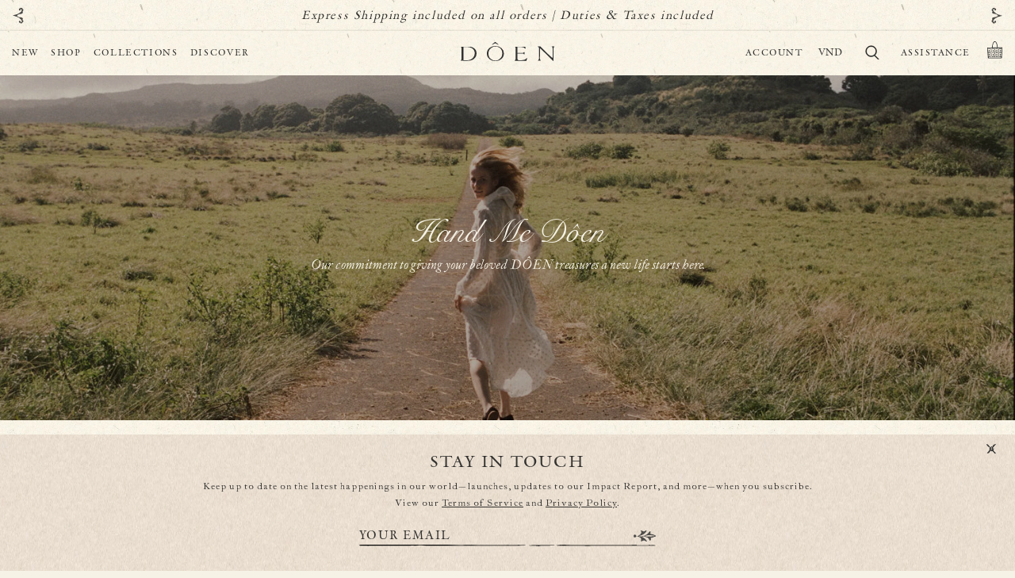

--- FILE ---
content_type: text/css
request_url: https://www.shopdoen.com/cdn/shop/t/1456/assets/base.css?v=39273755946561172551767805230
body_size: 13066
content:
:root{--duration-short: .1s;--duration-default: .2s;--duration-long: .4s;--ease-in-quad: cubic-bezier(.55, .085, .68, .53);--ease-in-cubic: cubic-bezier(.55, .055, .675, .19);--ease-in-quart: cubic-bezier(.895, .03, .685, .22);--ease-in-quint: cubic-bezier(.755, .05, .855, .06);--ease-in-expo: cubic-bezier(.95, .05, .795, .035);--ease-in-circ: cubic-bezier(.6, .04, .98, .335);--ease-out-quad: cubic-bezier(.25, .46, .45, .94);--ease-out-cubic: cubic-bezier(.215, .61, .355, 1);--ease-out-quart: cubic-bezier(.165, .84, .44, 1);--ease-out-quint: cubic-bezier(.23, 1, .32, 1);--ease-out-expo: cubic-bezier(.19, 1, .22, 1);--ease-out-circ: cubic-bezier(.075, .82, .165, 1);--ease-out-sine: cubic-bezier(.39, .575, .565, 1);--ease-in-out-quad: cubic-bezier(.455, .03, .515, .955);--ease-in-out-cubic: cubic-bezier(.645, .045, .355, 1);--ease-in-out-quart: cubic-bezier(.77, 0, .175, 1);--ease-in-out-quint: cubic-bezier(.86, 0, .07, 1);--ease-in-out-expo: cubic-bezier(1, 0, 0, 1);--ease-in-out-circ: cubic-bezier(.785, .135, .15, .86)}:root{--color-button-dark: #323232;--color-button-light: #F6F2E6;--color-white: rgb(255, 255, 255);--color-off-white: rgb(246, 242, 230);--color-black: rgb(0, 0, 0);--color-grey-dark: rgb(51, 50, 48);--color-grey: rgb(92, 92, 92);--color-grey-light: rgb(180, 180, 180);--color-red: rgb(181, 75, 63)}:root,.color-background-1{--color-foreground: var(--color-base-text);--color-background: var(--color-base-background-1);--gradient-background: var(--gradient-base-background-1)}.color-background-2{--color-foreground: var(--color-base-text);--color-background: var(--color-base-background-2);--gradient-background: var(--gradient-base-background-2)}.color-inverse{--color-foreground: var(--color-base-background-1);--color-background: var(--color-base-text);--gradient-background: rgb(var(--color-base-text))}.color-accent-1{--color-foreground: var(--color-base-solid-button-labels);--color-background: var(--color-base-accent-1);--gradient-background: var(--gradient-base-accent-1)}.color-accent-2{--color-foreground: var(--color-base-solid-button-labels);--color-background: var(--color-base-accent-2);--gradient-background: var(--gradient-base-accent-2)}.color-foreground-outline-button{--color-foreground: var(--color-base-outline-button-labels)}.color-foreground-accent-1{--color-foreground: var(--color-base-accent-1)}.color-foreground-accent-2{--color-foreground: var(--color-base-accent-2)}:root,.color-background-1{--color-link: var(--color-base-outline-button-labels);--alpha-link: .85}.color-background-2,.color-inverse,.color-accent-1,.color-accent-2{--color-link: var(--color-foreground);--alpha-link: .7}:root,.color-background-1{--color-button: var(--color-button-dark);--color-button-text: var(--color-base-solid-button-labels);--alpha-button-background: 1;--alpha-button-border: 1}.color-background-2,.color-inverse,.color-accent-1,.color-accent-2{--color-button: var(--color-foreground);--color-button-text: var(--color-background)}.button--secondary{--color-button: var(--color-base-outline-button-labels);--color-button-text: var(--color-base-outline-button-labels);--color-button: var(--color-background);--alpha-button-background: 1}.color-background-2 .button--secondary,.color-accent-1 .button--secondary,.color-accent-2 .button--secondary,.color-inverse .button--secondary{--color-button: var(--color-background);--color-button-text: var(--color-foreground)}.button--tertiary{--color-button: var(--color-base-outline-button-labels);--color-button-text: var(--color-base-outline-button-labels);--alpha-button-background: 0;--alpha-button-border: .2}.color-background-2 .button--tertiary,.color-inverse .button--tertiary,.color-accent-1 .button--tertiary,.color-accent-2 .button--tertiary{--color-button: var(--color-foreground);--color-button-text: var(--color-foreground)}:root,.color-background-1{--color-badge-background: var(--color-background);--color-badge-border: var(--color-foreground);--alpha-badge-border: .1}.color-background-2,.color-inverse,.color-accent-1,.color-accent-2{--color-badge-background: var(--color-background);--color-badge-border: var(--color-background);--alpha-badge-border: 1}:root,.color-background-1,.color-background-2{--color-card-hover: var(--color-base-text)}.color-inverse{--color-card-hover: var(--color-base-background-1)}.color-accent-1,.color-accent-2{--color-card-hover: var(--color-base-solid-button-labels)}:root,.color-icon-text{--color-icon: rgb(var(--color-base-text))}.color-icon-accent-1{--color-icon: rgb(var(--color-base-accent-1))}.color-icon-accent-2{--color-icon: rgb(var(--color-base-accent-2))}.color-icon-outline-button{--color-icon: rgb(var(--color-base-outline-button-labels))}.contains-card,.card{--border-radius: var(--card-corner-radius);--border-width: var(--card-border-width);--border-opacity: var(--card-border-opacity);--shadow-horizontal-offset: var(--card-shadow-horizontal-offset);--shadow-vertical-offset: var(--card-shadow-vertical-offset);--shadow-blur-radius: var(--card-shadow-blur-radius);--shadow-opacity: var(--card-shadow-opacity)}.contains-content-container,.content-container{--border-radius: var(--text-boxes-radius);--border-width: var(--text-boxes-border-width);--border-opacity: var(--text-boxes-border-opacity);--shadow-horizontal-offset: var(--text-boxes-shadow-horizontal-offset);--shadow-vertical-offset: var(--text-boxes-shadow-vertical-offset);--shadow-blur-radius: var(--text-boxes-shadow-blur-radius);--shadow-opacity: var(--text-boxes-shadow-opacity)}.contains-media,.global-media-settings{--border-radius: var(--media-radius);--border-width: var(--media-border-width);--border-opacity: var(--media-border-opacity);--shadow-horizontal-offset: var(--media-shadow-horizontal-offset);--shadow-vertical-offset: var(--media-shadow-vertical-offset);--shadow-blur-radius: var(--media-shadow-blur-radius);--shadow-opacity: var(--media-shadow-opacity)}:root{--header-height: 50px}@media screen and (min-width: 1000px){:root{--header-height: 56px}}html{-webkit-font-smoothing:antialiased;-moz-osx-font-smoothing:grayscale}.no-js:not(html){display:none!important}html.no-js .no-js:not(html){display:block!important}.no-js-inline{display:none!important}html.no-js .no-js-inline{display:inline-block!important}html.no-js .no-js-hidden{display:none!important}.page-width{max-width:var(--page-width);margin:0 auto;padding:0 1.5rem}.page-width-desktop{padding:0;margin:0 auto}@media screen and (min-width: 750px){.page-width{padding:0 5rem}.page-width--narrow{padding:0 9rem}.page-width-desktop{padding:0}.page-width-tablet{padding:0 5rem}}@media screen and (min-width: 990px){.page-width--narrow{max-width:72.6rem;padding:0}.page-width-desktop{max-width:var(--page-width);padding:0 5rem}}.isolate{position:relative;z-index:0}.section+.section{margin-top:var(--spacing-sections-mobile)}@media screen and (min-width: 750px){.section+.section{margin-top:var(--spacing-sections-desktop)}}.element-margin-top{margin-top:5rem}@media screen and (min-width: 750px){.element-margin{margin-top:calc(5rem + var(--page-width-margin))}}body,.color-background-1,.color-background-2,.color-inverse,.color-accent-1,.color-accent-2{color:rgb(var(--color-foreground));background-color:rgb(var(--color-background))}.background-secondary{background-color:rgba(var(--color-foreground),.04)}.grid-auto-flow{display:grid;grid-auto-flow:column}.page-margin,.shopify-challenge__container{margin:7rem auto}.rte-width{max-width:82rem;margin:0 auto 2rem}.list-unstyled{margin:0;padding:0;list-style:none}.full-width-link{position:absolute;top:0;right:0;bottom:0;left:0;z-index:2}::selection{background-color:rgba(var(--color-foreground),.2)}.text-body{font-size:1.5rem;letter-spacing:.06rem;line-height:calc(1 + .8 / var(--font-body-scale));font-family:var(--font-body-family);font-style:var(--font-body-style);font-weight:var(--font-body-weight)}.font-family--primary{font-family:var(--font-family--primary)!important}h1,h2,h3,h4,h5,h6,.h0,.h1,.h2,.h3,.h4,.h5,.h6{font-family:var(--font-heading-family);font-style:var(--font-heading-style);font-weight:var(--font-heading-weight);color:rgb(var(--color-foreground));line-height:calc(1 + .3/max(1,var(--font-heading-scale)));text-transform:uppercase}.h0{font-size:calc(var(--font-heading-scale) * 4rem)}@media only screen and (min-width: 1000px){.h0{font-size:calc(var(--font-heading-scale) * 5.2rem)}}h1,.h1{font-family:var(--font-family--primary);font-size:20px;letter-spacing:3px}@media only screen and (min-width: 1000px){h1,.h1{font-size:22px}}h2,.h2{font-family:var(--font-family--tertiary);font-size:64px;letter-spacing:normal;text-transform:none;letter-spacing:0}.h2--secondary{font-family:var(--font-family--quinary);font-size:35px;letter-spacing:normal;line-height:.7em}@media only screen and (min-width: 1000px){h2,.h2{font-size:72px}.h2--secondary{font-size:40px}}h3,.h3{font-size:20px;letter-spacing:2px;line-height:24px}@media only screen and (min-width: 1000px){h3,.h3{font-size:22px;line-height:33px}}h4,.h4{font-family:var(--font-family--primary);font-size:15px}@media only screen and (min-width: 1000px){h4,.h4{font-size:14px}}h5,.h5{font-size:13px;letter-spacing:1.5px}@media only screen and (min-width: 1000px){h5,.h5{font-size:12px}}h6,.h6{font-size:10px;letter-spacing:2px;line-height:14px}@media only screen and (min-width: 1000px){h6,.h6{line-height:11px}}blockquote{font-style:italic;color:rgba(var(--color-foreground),.75);border-left:.2rem solid rgba(var(--color-foreground),.2);padding-left:1rem}@media screen and (min-width: 750px){blockquote{padding-left:1.5rem}}.caption{font-size:1rem;letter-spacing:.07rem;line-height:calc(1 + .7 / var(--font-body-scale))}@media screen and (min-width: 750px){.caption{font-size:1.2rem}}.caption-with-letter-spacing{font-size:1rem;letter-spacing:.13rem;line-height:calc(1 + .2 / var(--font-body-scale));text-transform:uppercase}.caption-with-letter-spacing--medium{font-size:1.2rem;letter-spacing:.16rem}.caption-with-letter-spacing--large{font-size:1.4rem;letter-spacing:.18rem}.caption-large,.customer .field input,.customer select,.field__input,.form__label,.select__select{font-size:1.3rem;line-height:calc(1 + .5 / var(--font-body-scale));letter-spacing:.04rem}.color-foreground{color:rgb(var(--color-foreground))}table:not([class]){table-layout:fixed;border-collapse:collapse;font-size:1.4rem;border-style:hidden;box-shadow:0 0 0 .1rem rgba(var(--color-foreground),.2)}table:not([class]) td,table:not([class]) th{padding:1em;border:.1rem solid rgba(var(--color-foreground),.2)}.hidden{display:none!important}@media screen and (max-width: 749px){.small-hide{display:none!important}}@media screen and (min-width: 750px) and (max-width: 999px){.medium-hide{display:none!important}}@media screen and (max-width: 999px){.mobile-hide{display:none!important}}@media screen and (min-width: 1000px){.large-up-hide{display:none!important}}.center{text-align:center}.right{text-align:right}.uppercase{text-transform:uppercase}.light{opacity:.7}a:empty,ul:empty,dl:empty,div:empty,section:empty,article:empty,p:empty,h1:empty,h2:empty,h3:empty,h4:empty,h5:empty,h6:empty{display:none}main a{color:#5c5c5c;text-underline-offset:5px;text-decoration-color:#bbb;text-decoration-thickness:1px;transition:all var(--ease-in-out-quad) var(--duration-default);font-weight:700}main a:hover{color:#6d6d6d;text-decoration-color:#bbb}.link{cursor:pointer;display:inline-block;border:none;box-shadow:none;text-decoration:underline;color:rgb(var(--color-link));background-color:transparent;font-family:inherit}.link--text{color:rgb(var(--color-foreground))}.link--text:hover{color:rgba(var(--color-foreground),.75)}.link-with-icon{display:inline-flex;font-size:1.4rem;font-weight:600;letter-spacing:.1rem;text-decoration:none;margin-bottom:4.5rem;white-space:nowrap}.link-with-icon .icon{width:1.5rem;margin-left:1rem}a:not([href]){cursor:not-allowed}.label{font-weight:700;margin:0 0 6px;letter-spacing:1.9px}@media only screen and (min-width: 1000px){.label{margin-bottom:2px}}.circle-divider:after{content:"\2022";margin:0 1.3rem 0 1.5rem}.circle-divider:last-of-type:after{display:none}hr{border:none;height:1px;background-color:var(--color-grey);opacity:.5;display:block;margin:20px 0}.full-unstyled-link{text-decoration:none;color:currentColor;display:block}.full-unstyled-link:hover{text-decoration:none;color:currentColor}.placeholder{background-color:rgba(var(--color-foreground),.04);color:rgba(var(--color-foreground),.55);fill:rgba(var(--color-foreground),.55)}details>*,.details-element>*{box-sizing:border-box}.break{word-break:break-word}.visibility-hidden{visibility:hidden}@media (prefers-reduced-motion){.motion-reduce{transition:none!important;animation:none!important}}:root{--duration-short: .1s;--duration-default: .2s;--duration-long: .5s}.underlined-link{color:rgba(var(--color-link),var(--alpha-link));transition:color ease .1s}.underlined-link:hover{color:rgb(var(--color-link))}.icon-arrow{width:1.5rem}h3 .icon-arrow,.h3 .icon-arrow{width:calc(var(--font-heading-scale) * 1.5rem)}.animate-arrow .icon-arrow path{transform:translate(-.25rem);transition:transform var(--duration-short) ease}.animate-arrow:hover .icon-arrow path{transform:translate(-.05rem)}summary,.summary-element{cursor:pointer;list-style:none;position:relative}summary .icon-caret,.summary-element .icon-caret{position:absolute;height:12px;right:0;top:50%;transform:translateY(-50%) rotate(-90deg)}summary::-webkit-details-marker,.summary-element::-webkit-details-marker{display:none}.disclosure-has-popup{position:relative}.disclosure-has-popup[open]>summary:before,.disclosure-has-popup[open]>.summary-element:before{position:fixed;top:0;right:0;bottom:0;left:0;z-index:2;display:block;cursor:default;content:" ";background:transparent}.disclosure-has-popup>summary:before,.disclosure-has-popup>.summary-element:before{display:none}.disclosure-has-popup[open]>summary+*,.disclosure-has-popup[open]>.summary-element+*{z-index:100}@media screen and (min-width: 750px){.disclosure-has-popup[open]>summary+*,.disclosure-has-popup[open]>.summary-element+*{z-index:4}.facets .disclosure-has-popup[open]>summary+*,.facets .disclosure-has-popup[open]>.summary-element+*{z-index:2}}*:focus{outline:0;box-shadow:none}*:focus-visible{outline:.2rem solid rgba(var(--color-focus),1);outline-offset:.3rem;box-shadow:none}.focused,.no-js *:focus{outline:.2rem solid rgba(var(--color-focus),1);outline-offset:.3rem;box-shadow:0 0 0 .3rem rgb(var(--color-background)),0 0 .5rem .4rem rgba(var(--color-foreground),.3)}.no-js *:focus:not(:focus-visible){outline:0;box-shadow:none}.focus-inset:focus-visible{outline:.2rem solid rgba(var(--color-focus),1);outline-offset:-.2rem;box-shadow:none}.focused.focus-inset,.no-js .focus-inset:focus{outline:.2rem solid rgba(var(--color-focus),1);outline-offset:-.2rem;box-shadow:none}.no-js .focus-inset:focus:not(:focus-visible){outline:0;box-shadow:none}.focus-none{box-shadow:none!important;outline:0!important}.focus-offset:focus-visible{outline:.2rem solid rgba(var(--color-foreground),.5);outline-offset:1rem;box-shadow:0 0 0 1rem rgb(var(--color-background)),0 0 .2rem 1.2rem rgba(var(--color-foreground),.3)}.focus-offset.focused,.no-js .focus-offset:focus{outline:.2rem solid rgba(var(--color-foreground),.5);outline-offset:1rem;box-shadow:0 0 0 1rem rgb(var(--color-background)),0 0 .2rem 1.2rem rgba(var(--color-foreground),.3)}.no-js .focus-offset:focus:not(:focus-visible){outline:0;box-shadow:none}.title,.title-wrapper-with-link{margin:3rem 0 2rem}.title-wrapper-with-link .title{margin:0}.title .link{font-size:inherit}.title-wrapper{margin-bottom:3rem}.title-wrapper-with-link{display:flex;justify-content:space-between;align-items:flex-end;gap:1rem;margin-bottom:3rem;flex-wrap:wrap}.title--primary{margin:4rem 0}.title-wrapper--self-padded-tablet-down,.title-wrapper--self-padded-mobile{padding-left:1.5rem;padding-right:1.5rem}@media screen and (min-width: 750px){.title-wrapper--self-padded-mobile{padding-left:0;padding-right:0}}@media screen and (min-width: 990px){.title,.title-wrapper-with-link{margin:5rem 0 3rem}.title--primary{margin:2rem 0}.title-wrapper-with-link{align-items:center}.title-wrapper-with-link .title{margin-bottom:0}.title-wrapper--self-padded-tablet-down{padding-left:0;padding-right:0}}.title-wrapper-with-link .link-with-icon{margin:0;flex-shrink:0;display:flex;align-items:center}.title-wrapper-with-link .link-with-icon svg{width:1.5rem}.title-wrapper-with-link a{color:rgb(var(--color-link));margin-top:0;flex-shrink:0}.title-wrapper--no-top-margin{margin-top:0}.title-wrapper--no-top-margin>.title{margin-top:0}.subtitle{font-size:1.8rem;line-height:calc(1 + .8 / var(--font-body-scale));letter-spacing:.06rem;color:rgba(var(--color-foreground),.7)}.subtitle--small{font-size:1.4rem;letter-spacing:.1rem}.subtitle--medium{font-size:1.6rem;letter-spacing:.08rem}.grid{display:flex;flex-wrap:wrap;margin-bottom:2rem;padding:0;list-style:none;column-gap:var(--grid-mobile-horizontal-spacing);row-gap:var(--grid-mobile-vertical-spacing)}@media screen and (min-width: 750px){.grid{column-gap:var(--grid-desktop-horizontal-spacing);row-gap:var(--grid-desktop-vertical-spacing)}}.grid:last-child{margin-bottom:0}.grid__item{width:calc(25% - var(--grid-mobile-horizontal-spacing) * 3 / 4);max-width:calc(50% - var(--grid-mobile-horizontal-spacing) / 2);flex-grow:1;flex-shrink:0}@media screen and (min-width: 750px){.grid__item{width:calc(25% - var(--grid-desktop-horizontal-spacing) * 3 / 4);max-width:calc(50% - var(--grid-desktop-horizontal-spacing) / 2)}}.grid--gapless.grid{column-gap:0;row-gap:0}@media screen and (max-width: 749px){.grid__item.slider__slide--full-width{width:100%;max-width:none}}.grid--1-col .grid__item{max-width:100%;width:100%}.grid--3-col .grid__item{width:calc(33.33% - var(--grid-mobile-horizontal-spacing) * 2 / 3)}@media screen and (min-width: 750px){.grid--3-col .grid__item{width:calc(33.33% - var(--grid-desktop-horizontal-spacing) * 2 / 3)}}.grid--2-col .grid__item{width:calc(50% - var(--grid-mobile-horizontal-spacing) / 2)}@media screen and (min-width: 750px){.grid--2-col .grid__item{width:calc(50% - var(--grid-desktop-horizontal-spacing) / 2)}.grid--4-col-tablet .grid__item{width:calc(25% - var(--grid-desktop-horizontal-spacing) * 3 / 4)}.grid--3-col-tablet .grid__item{width:calc(33.33% - var(--grid-desktop-horizontal-spacing) * 2 / 3)}.grid--2-col-tablet .grid__item{width:calc(50% - var(--grid-desktop-horizontal-spacing) / 2)}}@media screen and (max-width: 999px){.grid--1-col-tablet-down .grid__item{width:100%;max-width:100%}.slider--tablet.grid--peek{margin:0;width:100%}.slider--tablet.grid--peek .grid__item{box-sizing:content-box;margin:0}}@media screen and (min-width: 1000px){.grid--6-col-desktop .grid__item{width:calc(16.66% - var(--grid-desktop-horizontal-spacing) * 5 / 6);max-width:calc(16.66% - var(--grid-desktop-horizontal-spacing) * 5 / 6)}.grid--5-col-desktop .grid__item{width:calc(20% - var(--grid-desktop-horizontal-spacing) * 4 / 5);max-width:calc(20% - var(--grid-desktop-horizontal-spacing) * 4 / 5)}.grid--4-col-desktop .grid__item{width:calc(25% - var(--grid-desktop-horizontal-spacing) * 3 / 4);max-width:calc(25% - var(--grid-desktop-horizontal-spacing) * 3 / 4)}.grid--3-col-desktop .grid__item{width:calc(33.33% - var(--grid-desktop-horizontal-spacing) * 2 / 3);max-width:calc(33.33% - var(--grid-desktop-horizontal-spacing) * 2 / 3)}.grid--2-col-desktop .grid__item{width:calc(50% - var(--grid-desktop-horizontal-spacing) / 2);max-width:calc(50% - var(--grid-desktop-horizontal-spacing) / 2)}}@media screen and (min-width: 990px){.grid--1-col-desktop{flex:0 0 100%;max-width:100%}.grid--1-col-desktop .grid__item{width:100%;max-width:100%}}@media screen and (max-width: 749px){.grid--peek.slider--mobile{margin:0;width:100%}.grid--peek.slider--mobile .grid__item{box-sizing:content-box;margin:0}.grid--peek .grid__item{min-width:35%}.grid--peek.slider .grid__item:first-of-type{margin-left:1.5rem}.grid--peek.slider .grid__item:last-of-type{margin-right:1.5rem}.grid--2-col-tablet-down .grid__item{width:calc(50% - var(--grid-mobile-horizontal-spacing) / 2)}.slider--tablet.grid--peek.grid--2-col-tablet-down .grid__item,.grid--peek .grid__item{width:calc(50% - var(--grid-mobile-horizontal-spacing) - 3rem)}.slider--tablet.grid--peek.grid--1-col-tablet-down .grid__item,.slider--mobile.grid--peek.grid--1-col-tablet-down .grid__item{width:calc(100% - var(--grid-mobile-horizontal-spacing) - 3rem)}}@media screen and (min-width: 750px) and (max-width: 989px){.slider--tablet.grid--peek .grid__item{width:calc(25% - var(--grid-desktop-horizontal-spacing) - 3rem)}.slider--tablet.grid--peek.grid--3-col-tablet .grid__item{width:calc(33.33% - var(--grid-desktop-horizontal-spacing) - 3rem)}.slider--tablet.grid--peek.grid--2-col-tablet .grid__item,.slider--tablet.grid--peek.grid--2-col-tablet-down .grid__item{width:calc(50% - var(--grid-desktop-horizontal-spacing) - 3rem)}.slider--tablet.grid--peek .grid__item:first-of-type{margin-left:1.5rem}.slider--tablet.grid--peek .grid__item:last-of-type{margin-right:1.5rem}.grid--2-col-tablet-down .grid__item{width:calc(50% - var(--grid-desktop-horizontal-spacing) / 2)}.grid--1-col-tablet-down.grid--peek .grid__item{width:calc(100% - var(--grid-desktop-horizontal-spacing) - 3rem)}}.media{display:block;background-color:rgba(var(--color-foreground),.1);position:relative;overflow:hidden}.media--transparent{background-color:transparent}.media>*:not(.zoom):not(.deferred-media__poster-button),.media model-viewer{display:block;max-width:100%;position:absolute;top:0;left:0;height:100%;width:100%}@media only screen and (min-width: 1000px){.media>*:not(.zoom):not(.deferred-media__poster-button),.media model-viewer{display:block;max-width:100%;position:absolute;top:0;left:0;height:auto;width:100%}.product-grid .card__main .card__inner .card__media .media img{height:100%}}.media>img{object-fit:cover;object-position:center center;transition:opacity .4s cubic-bezier(.25,.46,.45,.94)}.media--square{padding-bottom:100%}.media--portrait{padding-bottom:125%}.media--landscape{padding-bottom:66.6%}.media--cropped{padding-bottom:56%}.media--16-9{padding-bottom:56.25%}.media--circle{padding-bottom:100%;border-radius:50%}.media.media--hover-effect>img+img:not(.mobile-only):not(.wide-image-from-plp){opacity:0}@media screen and (min-width: 990px){.media--cropped{padding-bottom:63%}}deferred-media{display:block}.doen-button{background-image:none;position:relative;min-width:152px}.doen-button__bg{color:var(--color-button);position:absolute;top:0;left:0;width:100%;height:100%;z-index:-1}.doen-button--light,.doen-button--alternate,.doen-button--dark,.doen-button--light .doen-button__bg{color:var(--color-button-light)}.doen-button--alternate{min-width:auto;padding:9px 34px}.doen-button--light{fill:#f6f2e6}@media only screen and (min-width: 1000px){.doen-button--alternate{font-size:12px;line-height:18px}}.doen-button__fill,.doen-button__frame{transition:opacity var(--ease-in-out-quad) var(--duration-default)}.doen-button__fill{opacity:0}.doen-button__frame,.doen-button--dark .doen-button__fill{opacity:1}.doen-button__image{object-fit:contain;object-position:center;height:100%;width:100%}@media (min-width: 990px){.doen-button:not(:disabled):hover{background-image:none}.doen-button--light:not(:disabled):hover{color:var(--color-button)}.doen-button--dark:not(:disabled):hover{color:var(--color-button--dark)}.doen-button:not(:disabled):hover .doen-button__fill,.doen-button.doen-button--dark:not(:disabled):hover .doen-button__frame{opacity:1}.doen-button:not(:disabled):hover .doen-button__frame,.doen-button--dark:not(:disabled):hover .doen-button__fill{opacity:0}}.doen-button:not(:disabled):focus{background-image:none}.doen-button--light:not(:disabled):focus{color:var(--color-button)}.doen-button--dark:not(:disabled):focus{color:var(--color-button--dark)}.doen-button:not(:disabled):focus .doen-button__fill,.doen-button.doen-button--dark:not(:disabled):focus .doen-button__frame{opacity:1}.doen-button:not(:disabled):focus .doen-button__frame,.doen-button--dark:not(:disabled):focus .doen-button__fill{opacity:0}.button--tertiary{font-size:1.2rem;padding:1rem 1.5rem;min-width:calc(9rem + var(--buttons-border-width) * 2);min-height:calc(3.5rem + var(--buttons-border-width) * 2)}.button--small{padding:1.2rem 2.6rem}.button:disabled,.button[aria-disabled=true],.button.disabled,.customer button:disabled,.customer button[aria-disabled=true],.customer button.disabled{cursor:not-allowed;opacity:.5}.button--full-width{display:flex;width:100%}.button.loading{color:transparent;position:relative}@media screen and (forced-colors: active){.button.loading{color:rgb(var(--color-foreground))}}.button.loading>.loading-overlay__spinner{top:50%;left:50%;transform:translate(-50%,-50%);position:absolute;height:100%;display:flex}.button.loading>.loading-overlay__spinner .path{stroke:rgb(var(--color-button-text))}.share-button{display:block;position:relative}.share-button details,.share-button .details-element{width:fit-content}.share-button__button{font-size:1.4rem;display:flex;min-height:2.4rem;align-items:center;color:rgb(var(--color-link));margin-left:0;padding-left:0}details[open]>.share-button__fallback,.details-element[open]>.share-button__fallback{animation:animateMenuOpen var(--duration-default) ease}.share-button__button:hover{text-decoration:underline;text-underline-offset:.3rem}.share-button__button,.share-button__fallback button{cursor:pointer;background-color:transparent;border:none}.share-button__button .icon-share{height:1.2rem;margin-right:1rem;width:1.3rem}.share-button__fallback{display:flex;align-items:center;position:absolute;top:3rem;left:.1rem;z-index:3;width:100%;min-width:max-content;border-radius:var(--inputs-radius);border:0}.share-button__fallback:after{pointer-events:none;content:"";position:absolute;top:var(--inputs-border-width);right:var(--inputs-border-width);bottom:var(--inputs-border-width);left:var(--inputs-border-width);border:.1rem solid transparent;border-radius:var(--inputs-radius);box-shadow:0 0 0 var(--inputs-border-width) rgba(var(--color-foreground),var(--inputs-border-opacity));transition:box-shadow var(--duration-short) ease;z-index:1}.share-button__fallback:before{background:rgb(var(--color-background));pointer-events:none;content:"";position:absolute;top:0;right:0;bottom:0;left:0;border-radius:var(--inputs-radius-outset);box-shadow:var(--inputs-shadow-horizontal-offset) var(--inputs-shadow-vertical-offset) var(--inputs-shadow-blur-radius) rgba(var(--color-base-text),var(--inputs-shadow-opacity));z-index:-1}.share-button__fallback button{width:4.4rem;height:4.4rem;padding:0;flex-shrink:0;display:flex;justify-content:center;align-items:center;position:relative;right:var(--inputs-border-width)}.share-button__fallback button:hover{color:rgba(var(--color-foreground),.75)}.share-button__fallback button:hover svg{transform:scale(1.07)}.share-button__close:not(.hidden)+.share-button__copy{display:none}.share-button__close,.share-button__copy{background-color:transparent;color:rgb(var(--color-foreground))}.share-button__copy:focus-visible,.share-button__close:focus-visible{background-color:rgb(var(--color-background));z-index:2}.share-button__copy:focus,.share-button__close:focus{background-color:rgb(var(--color-background));z-index:2}.field:not(:focus-visible):not(.focused)+.share-button__copy:not(:focus-visible):not(.focused),.field:not(:focus-visible):not(.focused)+.share-button__close:not(:focus-visible):not(.focused){background-color:inherit}.share-button__fallback .field:after,.share-button__fallback .field:before{content:none}.share-button__fallback .field{border-radius:0;min-width:auto;min-height:auto;transition:none}.share-button__fallback .field__input:focus,.share-button__fallback .field__input:-webkit-autofill{outline:.2rem solid rgba(var(--color-foreground),.5);outline-offset:.1rem;box-shadow:0 0 0 .1rem rgb(var(--color-background)),0 0 .5rem .4rem rgba(var(--color-foreground),.3)}.share-button__fallback .field__input{box-shadow:none;text-overflow:ellipsis;white-space:nowrap;overflow:hidden;filter:none;min-width:auto;min-height:auto}.share-button__fallback .field__input:hover{box-shadow:none}.share-button__fallback .icon{width:1.5rem;height:1.5rem}.share-button__message:not(:empty){display:flex;align-items:center;width:100%;height:100%;margin-top:0;padding:.8rem 0 .8rem 1.5rem;margin:var(--inputs-border-width)}.share-button__message:not(:empty):not(.hidden)~*{display:none}.field__input,.select__select,.customer .field input,.customer select{-webkit-appearance:none;appearance:none;background-color:transparent;color:var(--color-black);font-size:13px;font-family:var(--font-family--primary);text-transform:uppercase;line-height:21px;letter-spacing:.3px;width:100%;box-sizing:border-box;transition:box-shadow var(--duration-short) ease;border-radius:var(--inputs-radius);min-width:calc(7rem + (var(--inputs-border-width) * 2));position:relative;border:0;margin:0!important}@media screen and (min-width: 1000px){.field__input,.select__select,.customer .field input,.customer select{font-size:14px}}.select__select{font-family:var(--font-body-family);font-style:var(--font-body-style);font-weight:var(--font-body-weight);font-size:1.2rem;color:rgba(var(--color-foreground),.75)}.field:hover.field:after,.select:hover.select:after,.select__select:hover.select__select:after,.customer .field:hover.field:after,.customer select:hover.select:after,.localization-form__select:hover.localization-form__select:after{box-shadow:0 0 0 calc(.1rem + var(--inputs-border-width)) rgba(var(--color-foreground),var(--inputs-border-opacity));outline:0;border-radius:var(--inputs-radius)}.field__input:focus-visible,.select__select:focus-visible,.customer .field input:focus-visible,.customer select:focus-visible,.localization-form__select:focus-visible.localization-form__select:after{box-shadow:none;outline:0;border-radius:var(--inputs-radius)}.field__input:focus,.select__select:focus,.customer .field input:focus,.customer select:focus,.localization-form__select:focus.localization-form__select:after{box-shadow:none;outline:0;border-radius:var(--inputs-radius)}.localization-form__select:focus{outline:0;box-shadow:none}.text-area,.select{display:flex;position:relative;width:100%;overflow:hidden}.select .icon-caret,.customer select+svg{height:.6rem;pointer-events:none;position:absolute;top:calc(50% - .2rem);right:calc(var(--inputs-border-width) + 1.5rem)}.select__select,.customer select{cursor:pointer;padding:12px 12px 12px 2px}.field{position:relative;width:100%;display:flex;transition:box-shadow var(--duration-short) ease;overflow:hidden}.customer .field{display:flex}.field--with-error{flex-wrap:wrap}.field--with-error .form__message,.customer__form .field--with-error .form__message{justify-content:flex-start;align-items:flex-start;text-align:left;margin-top:5px}.field__input,.customer .field input{flex-grow:1;text-align:left;padding:12px 12px 12px 2px;margin:var(--inputs-border-width);transition:box-shadow var(--duration-short) ease;position:relative}body.show-focus-outlines .field__input:focus,body.show-focus-outlines .customer .field input:focus,body.show-focus-outlines .customer .select select:focus{outline:.2rem solid rgba(var(--color-focus),1);outline-offset:-.2rem;box-shadow:0 0 .2rem rgba(var(--color-foreground),.3)}.customer .field:before,.customer .select:before,.password-field.field:before{content:"";display:block;background-image:url("data:image/svg+xml;utf8,<svg viewBox='0 0 330 2' xmlns='http://www.w3.org/2000/svg' preserveAspectRatio='none'><g><g><path class='st0' d='M5.3,0.3c1.7,0,3.4-0.1,5,0c0.9,0.1,1.6,0.4,2.4,0.6C11.8,1,10.9,1.1,10,1.2c-2,0.1-3.9-1-6.3-0.1 C3.5,1.1,0,0.8,0,0.6C0.2,0,2.4,0.5,3.6,0.3C4.1,0.3,4.7,0.3,5.3,0.3z'></path><path class='st0' d='M225.5,0.8c-1.9,0-3.8,0-5.7,0c-0.4,0-0.9-0.1-1.3-0.2c0.2,0,0.3-0.1,0.5-0.1c1.7-0.1,4-0.5,4.9-0.4 c2.9,0.5,6.2,0.1,9,0.4c0.2,0,0.3,0.1,0.5,0.1c-0.4,0.1-0.9,0.2-1.3,0.2C229.8,0.8,227.7,0.8,225.5,0.8z'></path><path class='st0' d='M85,0.3c2.4,0.2,4.6-0.2,6.1,0.3c-1.9,0-3.7,0.2-5.5,0.1c-1.9,0-4.1,0.3-5.6-0.3C81.8,0.4,83.6,0.3,85,0.3z'></path><path class='st0' d='M52.8,0.3c1.5,0,2.9,0,4.2,0c0.2,0,0.6,0.1,0.6,0.1c-0.1,0.1-0.4,0.3-0.6,0.3c-1.4,0-2.8,0-4.1,0 c-2.1,0-4.3-0.1-6.4-0.1C48.3,0,50.9,0.5,52.8,0.3z'></path><path class='st0' d='M305.7,0.3c0.5,0,1.1,0,1.6,0s0.9,0.1,1.3,0.2c-0.4,0.1-0.8,0.2-1.3,0.2c-1.1,0-2.2,0-3.3,0 c-0.7,0-1.4-0.1-2.1-0.2c0.7-0.1,1.4-0.2,2.1-0.2C304.6,0.3,305.1,0.3,305.7,0.3z'></path><path class='st0' d='M73.8,0.3c0.5,0,1.1,0,1.6,0c0.3,0,0.5,0.2,0.7,0.3c-2,0-4.1,0-6.1,0c0.2-0.1,0.3-0.3,0.5-0.3 C71.6,0.3,72.7,0.3,73.8,0.3z'></path><path class='st0' d='M23.7,0.2c0.1,0.1,0.4,0.2,0.6,0.4c-1,0-2,0.1-3,0.1c-0.5,0-1-0.2-1.5-0.3C20.8,0.4,21.7,0.4,23.7,0.2z'></path><path class='st0' d='M31.8,0.3c1.1,0.1,1.8,0.2,2.5,0.2c-0.8,0.1-1.5,0.2-2.3,0.3c-0.7,0-1.5-0.1-2.2-0.1 C30.5,0.5,31.2,0.4,31.8,0.3z'></path><path class='st0' d='M322.8,0.3c0.1,0.1,0.4,0.2,0.6,0.4c-0.5,0-1,0.2-1.4,0.1c-0.5,0-1-0.2-1.4-0.3C321,0.4,321.5,0.4,322.8,0.3z '></path><path class='st0' d='M177.4,0.3c0.1,0.1,0.4,0.2,0.6,0.4c-0.5,0-1,0.2-1.4,0.1c-0.5,0-1-0.2-1.4-0.3 C175.6,0.4,176.1,0.4,177.4,0.3z'></path><path class='st0' d='M163.3,0.7c0.4-0.2,0.6-0.3,0.8-0.3c0.7,0,1.5,0.1,2.2,0.1c-0.2,0.1-0.4,0.3-0.6,0.3 C164.9,0.8,164.2,0.7,163.3,0.7z'></path><path class='st0' d='M189.7,0.6c-0.2,0.1-0.4,0.1-0.6,0.1c-0.2-0.1-0.4-0.2-0.5-0.3c0,0,0.3-0.1,0.5-0.1 C189.3,0.4,189.5,0.5,189.7,0.6z'></path><path class='st0' d='M180.5,0.4c0.4,0,0.7,0.1,1.1,0.1c-0.2,0-0.4,0.1-0.5,0.1c-0.4,0-0.8-0.1-1.1-0.1 C180.1,0.5,180.3,0.5,180.5,0.4z'></path><path class='st0' d='M100.6,0.8c-0.2-0.1-0.4-0.2-0.5-0.3c0,0,0.3-0.1,0.5-0.1c0.2,0.1,0.4,0.2,0.5,0.3 C101.1,0.7,100.7,0.7,100.6,0.8z'></path></g><g><path class='st0' d='M126.8,1.2c-15.9,0-31.7,0-47.6,0c-3.4,0-7.1,0.3-10.2-0.4c-0.4-0.1-1.7-0.1-2.4,0C64.5,1,62.8,1.5,60,1 c-1.2-0.2-3.7,0.2-5.5,0.2c-17.2,0-34.5,0-51.7,0C1.8,1.2,0.9,1.1,0,1c0.7-0.3,1.1-0.7,2-0.8C3.7,0,5.7,0,7.6,0 c30,0,60.1,0,90.1,0c5.7,0,11,0.6,16.8,0.4c5.5-0.1,11.1,0,16.7,0c5.8,0,11.7,0,17.5,0c5.6,0,11.1,0,16.7,0c5.8,0,11.7,0,17.5,0 c0.8,0,1.5,0.1,2.3,0.1c-0.6,0.2-1.1,0.5-1.9,0.6c-1.8,0.1-3.8,0.1-5.6,0.1C160.8,1.2,143.8,1.2,126.8,1.2z'></path><path class='st0' d='M292.8,1.2c-10,0-20,0-30,0c-2.6,0-5.2-0.2-7.9,0.3c-1.3,0.2-4.3-0.3-6.6-0.3c-5.6-0.1-11.1,0-16.7,0 c-2.2,0-4.5,0-6.7,0c-1.9-0.1-4.8,0.3-5.4-0.3c-0.3-0.2,4,0.1,5.6-0.5c0.5-0.2,3.2,0,4.8,0c24.5,0,49,0,73.4,0 c5.4,0,10.5,0.7,16,0.4c1.8-0.1,3.9,0.2,5.4-0.3c0.3-0.1,1.6-0.1,2.2,0c0.9,0.1,1.5,0.4,2.3,0.6c-0.7,0.1-1.5,0.2-2.2,0.2 c-8.3,0-16.7,0-25,0C298.9,1.2,295.8,1.2,292.8,1.2z'></path><path class='st0' d='M217,0.6c-0.3,0.1-0.5,0.2-0.8,0.3c-3.1,0.2-6.2,0.3-9.3,0.4c-2.6,0.1-5.5-0.2-7.7,0.4 c-2.8-0.5-6.1-0.4-9.3-0.4c-0.3,0-1-0.2-0.9-0.2c0.3-0.1,0.7-0.2,1.1-0.3c0.9-0.1,1.9-0.3,2.8-0.3c2.2,0,4.5,0,6.7,0 c5.3,0,10.6,0,15.9,0C216,0.4,216.5,0.5,217,0.6z'></path></g></g></svg>");position:absolute;bottom:1px;height:2px;width:110%}.field__label,.customer .field label{font-size:1.6rem;left:calc(var(--inputs-border-width) + 2rem);top:calc(1rem + var(--inputs-border-width));margin-bottom:0;pointer-events:none;position:absolute;transition:top var(--duration-short) ease,font-size var(--duration-short) ease;color:rgba(var(--color-foreground),.75);letter-spacing:.1rem;line-height:1.5}.field__input:focus~.field__label,.field__input:not(:placeholder-shown)~.field__label,.field__input:-webkit-autofill~.field__label,.customer .field input:focus~label,.customer .field input:not(:placeholder-shown)~label,.customer .field input:-webkit-autofill~label{font-size:1rem;top:calc(var(--inputs-border-width) + .5rem);left:calc(var(--inputs-border-width) + 2rem);letter-spacing:.04rem}.field__input:focus,.field__input:not(:placeholder-shown),.field__input:-webkit-autofill,.customer .field input:focus,.customer .field input:not(:placeholder-shown),.customer .field input:-webkit-autofill{padding:12px 12px 12px 2px}.field__input::-webkit-search-cancel-button,.customer .field input::-webkit-search-cancel-button{display:none}.field__input::placeholder,.customer .field input::placeholder{opacity:1;color:var(--color-black)}.field__button{align-items:center;background-color:transparent;border:0;color:currentColor;cursor:pointer;display:flex;height:4.4rem;justify-content:center;overflow:hidden;padding:0;position:absolute;right:0;top:0;width:4.4rem}.field__button>svg{height:2.5rem;width:2.5rem}.field__input:-webkit-autofill~.field__button,.field__input:-webkit-autofill~.field__label,.customer .field input:-webkit-autofill~label{color:#000}.text-area{font-family:var(--font-body-family);font-style:var(--font-body-style);font-weight:var(--font-body-weight);min-height:10rem;resize:none}input[type=checkbox]{display:inline-block;width:auto;margin-right:.5rem}.checkbox{display:flex;align-items:center}.checkbox input[type=checkbox]{position:relative;width:12px;height:12px;color:var(--color-black);border-radius:50%;appearance:none;-webkit-appearance:none;outline:0;cursor:pointer;margin-left:4px;margin-right:14px;transition:background 175ms cubic-bezier(.1,.1,.25,1)}.checkbox input[type=checkbox]:focus{outline:.2rem solid rgba(var(--color-focus),1);outline-offset:.3rem}.checkbox input[type=checkbox]:before{height:20px;width:20px;content:"";display:block;position:absolute;top:-4px;left:-4px;z-index:0;border-radius:50%;background-repeat:no-repeat}.checkbox input[type=checkbox]:checked{background:var(--color-black)}.checkbox input[type=checkbox]:checked:before{opacity:1}.checkbox--sm input[type=checkbox]{width:8px;height:8px}.checkbox--sm input[type=checkbox]:before{height:16px;width:16px}.form__label{display:block;margin-bottom:.6rem}.form__message{align-items:center;display:flex;font-size:1.4rem;line-height:1;margin-top:1rem}.form__message--large{font-size:1.6rem}.customer .field .form__message{font-size:1.4rem;text-align:left}.form__message .icon,.customer .form__message svg{flex-shrink:0;height:1.3rem;margin-right:.5rem;width:1.3rem}.form__message--large .icon,.customer .form__message svg{height:1.5rem;width:1.5rem;margin-right:1rem}.customer .field .form__message svg{align-self:start}.form-status{margin:0;font-size:1.6rem}.form-status-list{padding:0;margin:2rem 0 4rem}.form-status-list li{list-style-position:inside}.form-status-list .link:first-letter{text-transform:capitalize}.quantity{color:rgba(var(--color-foreground));position:relative;display:flex;border-radius:var(--inputs-radius)}.quantity:after{pointer-events:none;content:"";position:absolute;top:var(--inputs-border-width);right:var(--inputs-border-width);bottom:var(--inputs-border-width);left:var(--inputs-border-width);border:.1rem solid transparent;border-radius:var(--inputs-radius);transition:box-shadow var(--duration-short) ease;z-index:1}.quantity:before{pointer-events:none;content:"";position:absolute;top:0;right:0;bottom:0;left:0;border-radius:var(--inputs-radius-outset);box-shadow:var(--inputs-shadow-horizontal-offset) var(--inputs-shadow-vertical-offset) var(--inputs-shadow-blur-radius) rgba(var(--color-base-text),var(--inputs-shadow-opacity));z-index:-1}.quantity__input{color:currentColor;font-size:1.4rem;font-weight:500;opacity:.85;text-align:center;background-color:transparent;border:0;padding:0 .5rem;width:100%;max-width:30px;flex-grow:1;-webkit-appearance:none;appearance:none}.quantity__button{flex-shrink:0;font-size:1.8rem;border:0;background-color:transparent;cursor:pointer;display:flex;align-items:center;justify-content:center;color:rgb(var(--color-foreground));padding:0}.quantity__button:first-child{margin-left:calc(var(--inputs-border-width))}.quantity__button:last-child{margin-right:calc(var(--inputs-border-width))}.quantity__button svg{width:10px;pointer-events:none}.quantity__button:focus-visible,.quantity__input:focus-visible{z-index:2}.quantity__button:focus,.quantity__input:focus{z-index:2}.quantity__button:not(:focus-visible):not(.focused),.quantity__input:not(:focus-visible):not(.focused){box-shadow:inherit;background-color:inherit}.quantity__input:-webkit-autofill,.quantity__input:-webkit-autofill:hover,.quantity__input:-webkit-autofill:active{box-shadow:0 0 0 10rem rgb(var(--color-background)) inset!important;-webkit-box-shadow:0 0 0 10rem rgb(var(--color-background)) inset!important}.quantity__input::-webkit-outer-spin-button,.quantity__input::-webkit-inner-spin-button{-webkit-appearance:none;margin:0}.quantity__input[type=number]{-moz-appearance:textfield}.modal__toggle{list-style-type:none}.no-js details[open] .modal__toggle,.no-js .details-element[open] .modal__toggle{position:absolute;z-index:5}.modal__toggle-close{display:none}.no-js details[open] svg.modal__toggle-close,.no-js .details-element[open] svg.modal__toggle-close{display:flex;z-index:1;height:1.7rem;width:1.7rem}.modal__toggle-open{display:flex}.no-js details[open] .modal__toggle-open,.no-js .details-element[open] .modal__toggle-open{display:none}.no-js .modal__close-button.link{display:none}.modal__close-button.link{display:flex;justify-content:center;align-items:center;padding:0rem;height:4.4rem;width:4.4rem;background-color:transparent}.modal__close-button .icon{width:1.7rem;height:1.7rem}.modal__content{position:absolute;top:0;left:0;right:0;bottom:0;background:rgb(var(--color-background));z-index:4;display:flex;justify-content:center;align-items:center}.media-modal{cursor:zoom-out}.media-modal .deferred-media{cursor:initial}.cart-count-bubble:empty{display:none}.cart-count-bubble{position:absolute;background-color:rgb(var(--color-button));color:rgb(var(--color-button-text));height:1.7rem;width:1.7rem;border-radius:100%;display:flex;justify-content:center;align-items:center;font-size:.9rem;bottom:.8rem;left:2.2rem;line-height:calc(1 + .1 / var(--font-body-scale))}#shopify-section-announcement-bar,#shopify-section-announcement-bar-international,#shopify-section-announcement-bar-cad{z-index:4}:is(#shopify-section-announcement-bar,#shopify-section-announcement-bar-international,#shopify-section-announcement-bar-cad) .splide__slide{display:flex;align-self:stretch;justify-content:center}:is(#shopify-section-announcement-bar,#shopify-section-announcement-bar-international,#shopify-section-announcement-bar-cad) .splide__slide .announcement-bar{display:flex;align-items:center;justify-content:center;height:100%;width:100%}@media (max-width : 749px){:is(#shopify-section-announcement-bar,#shopify-section-announcement-bar-international,#shopify-section-announcement-bar-cad) .splide__arrow--next{right:.5rem}:is(#shopify-section-announcement-bar,#shopify-section-announcement-bar-international,#shopify-section-announcement-bar-cad) .splide__arrow--prev{left:.5rem}}#shopify-section-announcement-bar:not(.slick-initialized) .announcement-bar+.announcement-bar,#shopify-section-announcement-bar-international:not(.slick-initialized) .announcement-bar+.announcement-bar,#shopify-section-announcement-bar-cad:not(.slick-initialized) .announcement-bar+.announcement-bar{display:none}#shopify-section-announcement-bar .prevNextArrow,#shopify-section-announcement-bar-international .prevNextArrow,#shopify-section-announcement-bar-cad .prevNextArrow{position:absolute;width:20px;top:0;bottom:0;margin:auto}#shopify-section-announcement-bar .prevNextArrow.prevArrow,#shopify-section-announcement-bar-international .prevNextArrow.prevArrow,#shopify-section-announcement-bar-cad .prevNextArrow.prevArrow{left:0;transform:rotate(90deg)}#shopify-section-announcement-bar .prevNextArrow.nextArrow,#shopify-section-announcement-bar-international .prevNextArrow.nextArrow,#shopify-section-announcement-bar-cad .prevNextArrow.nextArrow{right:0;transform:rotate(-90deg)}.announcement-bar{border-bottom:.1rem solid rgba(var(--color-foreground),.08);color:rgb(var(--color-foreground))}.announcement-bar.color-doen-style{background:transparent}.announcement-bar-cad .splide__arrows,.announcement-bar .splide__arrows{width:100%;position:absolute;top:50%}.announcement-bar-cad .splide__arrow.splide__arrow--next svg,.announcement-bar .splide__arrow.splide__arrow--next svg{transform:rotate(-90deg)}.announcement-bar-cad .splide__arrow.splide__arrow--prev svg,.announcement-bar .splide__arrow.splide__arrow--prev svg{transform:rotate(90deg)}.announcement-bar__link{display:block;width:100%;padding:1rem 2rem;text-decoration:none}.announcement-bar__link:hover{color:rgb(var(--color-foreground));background-color:rgba(var(--color-card-hover),.06)}.announcement-bar__link .icon-arrow{display:inline-block;pointer-events:none;margin-left:.8rem;vertical-align:middle;margin-bottom:.2rem}.announcement-bar__link .announcement-bar__message{padding:0}.announcement-bar__message{text-align:center;padding:.6rem 2rem .5rem;margin:0;letter-spacing:.1rem;text-transform:none;font-size:16px}@media (max-width : 749px){.announcement-bar__message{font-size:15px}}.announcement-bar__message p{margin:0;font-style:italic}.announcement-bar__message p br{display:none}@media (max-width: 749px){.announcement-bar__message p br{display:block}}.announcement-bar__message p a{text-decoration:underline;color:inherit}#shopify-section-header{z-index:1001}#shopify-section-header:has(.always-hover){position:sticky;top:0}.shopify-section-header-sticky{position:sticky;top:0}.shopify-section-header-hidden{transform:translateY(-100%)}.shopify-section-header-hidden.menu-open{transform:translateY(0)}#shopify-section-header.animate{transition:transform .15s ease-out}.header-wrapper{display:block;position:relative;background-color:rgb(var(--color-background))}.header-wrapper--border-bottom{border-bottom:.1rem solid rgba(var(--color-foreground),.08)}.header{display:grid;grid-template-areas:"left-icon heading icons";grid-template-columns:1fr 2fr 1fr;align-items:center;padding-top:1rem;padding-bottom:1rem}@media screen and (min-width: 990px){.header{padding-top:2rem;padding-bottom:2rem}.header--has-menu:not(.header--middle-left){padding-bottom:0}.header--top-left,.header--middle-left:not(.header--has-menu){grid-template-areas:"heading icons" "navigation navigation";grid-template-columns:1fr auto}.header--middle-left{grid-template-areas:"heading navigation icons";grid-template-columns:auto auto 1fr;column-gap:2rem}.header--top-center{grid-template-areas:"left-icon heading icons" "navigation navigation navigation"}}.header *[tabindex="-1"]:focus{outline:none}.header__icons{display:flex;grid-area:icons;justify-self:end}.header__icon:not(.header__icon--summary),.header__icon span{display:flex;align-items:center;justify-content:center}.header__icon{color:rgb(var(--color-foreground))}.header__icon span{height:100%}.header__icon:after{content:none}.header__icon:hover .icon,.modal__close-button:hover .icon{transform:scale(1.07)}.header__icon .icon{height:2rem;width:2rem;fill:none;vertical-align:middle}.header__icon,.header__icon--cart .icon{height:4.4rem;width:4.4rem}.header__icon--cart{position:relative;margin-right:-1.2rem}@media screen and (max-width: 989px){menu-drawer~.header__icons .header__icon--account{display:none}}.header__icon--menu[aria-expanded=true]:before{content:"";top:100%;left:0;height:calc(var(--viewport-height, 100vh) - (var(--header-bottom-position, 100%)));width:100%;display:block;position:absolute;background:rgba(var(--color-foreground),.5)}menu-drawer+.header__search{display:none}.header>.header__search{grid-area:left-icon;justify-self:start}.header:not(.header--has-menu) *>.header__search{display:none}.header__search{display:inline-flex;line-height:0}.header--top-center>.header__search{display:none}.header--top-center *>.header__search{display:inline-flex}@media screen and (min-width: 990px){.header:not(.header--top-center) *>.header__search,.header--top-center>.header__search{display:inline-flex}.header:not(.header--top-center)>.header__search,.header--top-center *>.header__search{display:none}}details[open] .modal-overlay,.details-element[open] .modal-overlay{display:block}details[open] .modal-overlay:after,.details-element[open] .modal-overlay:after{position:absolute;content:"";background-color:rgb(var(--color-foreground),.5);top:100%;left:0;right:0;height:100vh;display:none}header-menu>details,header-menu>.details-element,details-disclosure>details,details-disclosure>.details-element{position:relative}@keyframes animateMenuOpen{0%{opacity:0;transform:translateY(-1.5rem)}to{opacity:1;transform:translateY(0)}}@keyframes animateSearchOpen{0%{opacity:0}to{opacity:1}}.overflow-hidden,.overflow-hidden-mobile,.overflow-hidden-tablet{overflow:hidden}@media screen and (min-width: 750px){.overflow-hidden-mobile{overflow:auto}}@media screen and (min-width: 990px){.overflow-hidden-tablet{overflow:auto}}.badge{border:1px solid transparent;border-radius:var(--badge-corner-radius);display:inline-block;font-size:1.2rem;letter-spacing:.1rem;line-height:1;padding:.6rem 1.3rem;text-align:center;background-color:rgb(var(--color-badge-background));border-color:rgba(var(--color-badge-border),var(--alpha-badge-border));color:rgb(var(--color-foreground));word-break:break-word}.gradient{background:rgb(var(--color-background));background:var(--gradient-background);background-attachment:fixed}@media screen and (forced-colors: active){.icon{color:CanvasText;fill:CanvasText!important}.icon-close-small path{stroke:CanvasText}}.ratio{display:flex;position:relative;align-items:stretch}.ratio:before{content:"";width:0;height:0;padding-bottom:var(--ratio-percent)}.content-container{border-radius:var(--text-boxes-radius);border:var(--text-boxes-border-width) solid rgba(var(--color-foreground),var(--text-boxes-border-opacity));position:relative}.content-container:after{content:"";position:absolute;top:calc(var(--text-boxes-border-width) * -1);right:calc(var(--text-boxes-border-width) * -1);bottom:calc(var(--text-boxes-border-width) * -1);left:calc(var(--text-boxes-border-width) * -1);border-radius:var(--text-boxes-radius);box-shadow:var(--text-boxes-shadow-horizontal-offset) var(--text-boxes-shadow-vertical-offset) var(--text-boxes-shadow-blur-radius) rgba(var(--color-shadow),var(--text-boxes-shadow-opacity));z-index:-1}.content-container--full-width:after{left:0;right:0;border-radius:0}@media screen and (max-width: 749px){.content-container--full-width-mobile{border-left:none;border-right:none;border-radius:0}.content-container--full-width-mobile:after{display:none}}.global-media-settings{position:relative;border:var(--media-border-width) solid rgba(var(--color-foreground),var(--media-border-opacity));border-radius:var(--media-radius);overflow:visible!important;background-color:rgb(var(--color-background))}.global-media-settings:after{content:"";position:absolute;top:calc(var(--media-border-width) * -1);right:calc(var(--media-border-width) * -1);bottom:calc(var(--media-border-width) * -1);left:calc(var(--media-border-width) * -1);border-radius:var(--media-radius);box-shadow:var(--media-shadow-horizontal-offset) var(--media-shadow-vertical-offset) var(--media-shadow-blur-radius) rgba(var(--color-shadow),var(--media-shadow-opacity));z-index:-1}.global-media-settings--no-shadow{overflow:hidden!important}.global-media-settings--no-shadow:after{content:none}.global-media-settings img,.global-media-settings iframe,.global-media-settings model-viewer,.global-media-settings video{border-radius:calc(var(--media-radius) - var(--media-border-width))}.content-container--full-width,.global-media-settings--full-width,.global-media-settings--full-width img{border-radius:0;border-left:none;border-right:none}@supports not (inset: 10px){.grid{margin-left:calc(-1 * var(--grid-mobile-horizontal-spacing))}.grid__item{padding-left:var(--grid-mobile-horizontal-spacing);padding-bottom:var(--grid-mobile-vertical-spacing)}@media screen and (min-width: 750px){.grid{margin-left:calc(-1 * var(--grid-desktop-horizontal-spacing))}.grid__item{padding-left:var(--grid-desktop-horizontal-spacing);padding-bottom:var(--grid-desktop-vertical-spacing)}}.grid--gapless .grid__item{padding-left:0;padding-bottom:0}@media screen and (min-width: 749px){.grid--peek .grid__item{padding-left:var(--grid-mobile-horizontal-spacing)}}.product-grid .grid__item{padding-bottom:var(--grid-mobile-vertical-spacing)}@media screen and (min-width: 750px){.product-grid .grid__item{padding-bottom:var(--grid-desktop-vertical-spacing)}}}.font-body-bold{font-weight:var(--font-body-weight-bold)}.doen-section__header{display:flex;flex-direction:column;align-items:center}.doen-section__heading{margin-top:0;margin-bottom:10px}@media screen and (min-width: 1000px){.doen-section__heading{margin-top:20px;margin-bottom:8px}}.doen-section__separator{line-height:1}.overlay-bg{background-color:#0003;display:block!important;position:fixed;top:0;right:0;bottom:0;left:0;opacity:0;pointer-events:none;z-index:999;transition:opacity var(--ease-in-out-quad) var(--duration-default),visibility var(--duration-default);visibility:hidden}body.has-overlay .overlay-bg{opacity:1;pointer-events:initial;transition:opacity var(--ease-in-out-quad) var(--duration-default),visibility 0s;visibility:visible}.jump-nav-w-page-blocks{width:100%;max-width:1024px;margin:0 auto;padding-left:5vw;padding-right:5vw}@media screen and (min-width: 1000px){.jump-nav-w-page-blocks{display:grid;grid-template-areas:"intro intro" "nav blocks";grid-template-columns:25% 75%;grid-template-rows:auto;padding-left:32px;padding-right:32px}}.kl-private-reset-css-Xuajs1{z-index:9!important}.shg-box.body-img-w-caption .shg-rich-text p{font-family:Founders Caslon Italic;font-size:15.5px;text-align:center;letter-spacing:.2px;color:#404040}.shg-box.body-img-w-caption .shg-rich-text p a{color:gray}.modalShipping{display:none;position:fixed;z-index:9999;left:0;top:0;width:100%;height:100%;overflow:auto;background-color:#000;background-color:#0006}.pac-container{z-index:99999!important}.modal-content{background-image:url(doen-bg_update.jpg)!important;background-size:480px 480px!important;background-repeat:repeat!important;margin:10% auto;padding:20px!important;width:650px;height:auto;border-radius:5px;position:relative;display:flex;align-items:center;justify-content:center;flex-wrap:wrap;max-width:80%}@media screen and (max-width:1000px){#storePickupApp{font-size:11px!important}}.ks-modal-close{width:20px!important;font-size:0!important;top:15px!important;right:15px!important;position:absolute;cursor:pointer}.sameDayShipping{text-transform:uppercase;font-family:var(--font-family--quaternary);font-size:12px;color:#333230;margin:10px 0 0;display:none;cursor:pointer}#shippingModal .ks-modal-close:before{content:"";display:block;background-image:url(doen-close.svg);background-repeat:no-repeat;opacity:.85;height:20px;width:20px;margin-left:auto;cursor:pointer}#storePickupApp{width:90%!important}#storePickupApp .checkoutMethodContainer .inputWithButton input[type=text]{border-color:none}#storePickupApp .checkoutMethodContainer .inputWithButton .button{background:transparent!important;border:none!important}#storePickupApp input[type=text]{background:transparent;border:none;border:0!important}#storePickupApp .checkoutMethodContainer .inputWithButton:before{content:"";display:block;background-image:url("data:image/svg+xml,%3Csvg viewBox='0 0 330 2' xmlns='http://www.w3.org/2000/svg' preserveAspectRatio='none'%3E%3Cg%3E%3Cg%3E%3Cpath class='st0' d='M5.3,0.3c1.7,0,3.4-0.1,5,0c0.9,0.1,1.6,0.4,2.4,0.6C11.8,1,10.9,1.1,10,1.2c-2,0.1-3.9-1-6.3-0.1 C3.5,1.1,0,0.8,0,0.6C0.2,0,2.4,0.5,3.6,0.3C4.1,0.3,4.7,0.3,5.3,0.3z'%3E%3C/path%3E%3Cpath class='st0' d='M225.5,0.8c-1.9,0-3.8,0-5.7,0c-0.4,0-0.9-0.1-1.3-0.2c0.2,0,0.3-0.1,0.5-0.1c1.7-0.1,4-0.5,4.9-0.4 c2.9,0.5,6.2,0.1,9,0.4c0.2,0,0.3,0.1,0.5,0.1c-0.4,0.1-0.9,0.2-1.3,0.2C229.8,0.8,227.7,0.8,225.5,0.8z'%3E%3C/path%3E%3Cpath class='st0' d='M85,0.3c2.4,0.2,4.6-0.2,6.1,0.3c-1.9,0-3.7,0.2-5.5,0.1c-1.9,0-4.1,0.3-5.6-0.3C81.8,0.4,83.6,0.3,85,0.3z'%3E%3C/path%3E%3Cpath class='st0' d='M52.8,0.3c1.5,0,2.9,0,4.2,0c0.2,0,0.6,0.1,0.6,0.1c-0.1,0.1-0.4,0.3-0.6,0.3c-1.4,0-2.8,0-4.1,0 c-2.1,0-4.3-0.1-6.4-0.1C48.3,0,50.9,0.5,52.8,0.3z'%3E%3C/path%3E%3Cpath class='st0' d='M305.7,0.3c0.5,0,1.1,0,1.6,0s0.9,0.1,1.3,0.2c-0.4,0.1-0.8,0.2-1.3,0.2c-1.1,0-2.2,0-3.3,0 c-0.7,0-1.4-0.1-2.1-0.2c0.7-0.1,1.4-0.2,2.1-0.2C304.6,0.3,305.1,0.3,305.7,0.3z'%3E%3C/path%3E%3Cpath class='st0' d='M73.8,0.3c0.5,0,1.1,0,1.6,0c0.3,0,0.5,0.2,0.7,0.3c-2,0-4.1,0-6.1,0c0.2-0.1,0.3-0.3,0.5-0.3 C71.6,0.3,72.7,0.3,73.8,0.3z'%3E%3C/path%3E%3Cpath class='st0' d='M23.7,0.2c0.1,0.1,0.4,0.2,0.6,0.4c-1,0-2,0.1-3,0.1c-0.5,0-1-0.2-1.5-0.3C20.8,0.4,21.7,0.4,23.7,0.2z'%3E%3C/path%3E%3Cpath class='st0' d='M31.8,0.3c1.1,0.1,1.8,0.2,2.5,0.2c-0.8,0.1-1.5,0.2-2.3,0.3c-0.7,0-1.5-0.1-2.2-0.1 C30.5,0.5,31.2,0.4,31.8,0.3z'%3E%3C/path%3E%3Cpath class='st0' d='M322.8,0.3c0.1,0.1,0.4,0.2,0.6,0.4c-0.5,0-1,0.2-1.4,0.1c-0.5,0-1-0.2-1.4-0.3C321,0.4,321.5,0.4,322.8,0.3z '%3E%3C/path%3E%3Cpath class='st0' d='M177.4,0.3c0.1,0.1,0.4,0.2,0.6,0.4c-0.5,0-1,0.2-1.4,0.1c-0.5,0-1-0.2-1.4-0.3 C175.6,0.4,176.1,0.4,177.4,0.3z'%3E%3C/path%3E%3Cpath class='st0' d='M163.3,0.7c0.4-0.2,0.6-0.3,0.8-0.3c0.7,0,1.5,0.1,2.2,0.1c-0.2,0.1-0.4,0.3-0.6,0.3 C164.9,0.8,164.2,0.7,163.3,0.7z'%3E%3C/path%3E%3Cpath class='st0' d='M189.7,0.6c-0.2,0.1-0.4,0.1-0.6,0.1c-0.2-0.1-0.4-0.2-0.5-0.3c0,0,0.3-0.1,0.5-0.1 C189.3,0.4,189.5,0.5,189.7,0.6z'%3E%3C/path%3E%3Cpath class='st0' d='M180.5,0.4c0.4,0,0.7,0.1,1.1,0.1c-0.2,0-0.4,0.1-0.5,0.1c-0.4,0-0.8-0.1-1.1-0.1 C180.1,0.5,180.3,0.5,180.5,0.4z'%3E%3C/path%3E%3Cpath class='st0' d='M100.6,0.8c-0.2-0.1-0.4-0.2-0.5-0.3c0,0,0.3-0.1,0.5-0.1c0.2,0.1,0.4,0.2,0.5,0.3 C101.1,0.7,100.7,0.7,100.6,0.8z'%3E%3C/path%3E%3C/g%3E%3Cg%3E%3Cpath class='st0' d='M126.8,1.2c-15.9,0-31.7,0-47.6,0c-3.4,0-7.1,0.3-10.2-0.4c-0.4-0.1-1.7-0.1-2.4,0C64.5,1,62.8,1.5,60,1 c-1.2-0.2-3.7,0.2-5.5,0.2c-17.2,0-34.5,0-51.7,0C1.8,1.2,0.9,1.1,0,1c0.7-0.3,1.1-0.7,2-0.8C3.7,0,5.7,0,7.6,0 c30,0,60.1,0,90.1,0c5.7,0,11,0.6,16.8,0.4c5.5-0.1,11.1,0,16.7,0c5.8,0,11.7,0,17.5,0c5.6,0,11.1,0,16.7,0c5.8,0,11.7,0,17.5,0 c0.8,0,1.5,0.1,2.3,0.1c-0.6,0.2-1.1,0.5-1.9,0.6c-1.8,0.1-3.8,0.1-5.6,0.1C160.8,1.2,143.8,1.2,126.8,1.2z'%3E%3C/path%3E%3Cpath class='st0' d='M292.8,1.2c-10,0-20,0-30,0c-2.6,0-5.2-0.2-7.9,0.3c-1.3,0.2-4.3-0.3-6.6-0.3c-5.6-0.1-11.1,0-16.7,0 c-2.2,0-4.5,0-6.7,0c-1.9-0.1-4.8,0.3-5.4-0.3c-0.3-0.2,4,0.1,5.6-0.5c0.5-0.2,3.2,0,4.8,0c24.5,0,49,0,73.4,0 c5.4,0,10.5,0.7,16,0.4c1.8-0.1,3.9,0.2,5.4-0.3c0.3-0.1,1.6-0.1,2.2,0c0.9,0.1,1.5,0.4,2.3,0.6c-0.7,0.1-1.5,0.2-2.2,0.2 c-8.3,0-16.7,0-25,0C298.9,1.2,295.8,1.2,292.8,1.2z'%3E%3C/path%3E%3Cpath class='st0' d='M217,0.6c-0.3,0.1-0.5,0.2-0.8,0.3c-3.1,0.2-6.2,0.3-9.3,0.4c-2.6,0.1-5.5-0.2-7.7,0.4 c-2.8-0.5-6.1-0.4-9.3-0.4c-0.3,0-1-0.2-0.9-0.2c0.3-0.1,0.7-0.2,1.1-0.3c0.9-0.1,1.9-0.3,2.8-0.3c2.2,0,4.5,0,6.7,0 c5.3,0,10.6,0,15.9,0C216,0.4,216.5,0.5,217,0.6z'%3E%3C/path%3E%3C/g%3E%3C/g%3E%3C/svg%3E");position:absolute;bottom:0;top:auto;height:2px;width:100%}#storePickupApp .checkoutMethodContainer .inputWithButton input[type=text]{font-family:var(--font-family--quaternary);letter-spacing:1px;line-height:24px;font-size:14px;color:#333230}@media (max-width: 750px){.modal-content{background-color:#fefefe;margin:15% auto;padding:20px;border:1px solid #888;width:325px;height:auto;top:15%}}#shippingModal .modalCheckout{background-image:url(doen-dark-button.svg)!important;color:#333230!important;cursor:pointer;min-width:177px;padding:10px 35px;background-position:center center!important;background-repeat:no-repeat!important;letter-spacing:1px;-webkit-box-pack:center;justify-content:center;-webkit-font-smoothing:antialiased;background-color:#fff0!important;font-size:11px;line-height:25px;margin-top:10px;width:177px!important;border:0!important;margin:0!important;text-decoration:none!important}#shippingModal #storePickupApp input[type=radio]{position:relative;-webkit-appearance:none!important;-moz-appearance:none!important;appearance:none!important;width:10px;height:10px}#shippingModal #storePickupApp input[type=radio]:before{content:"";display:block;position:absolute;left:50%;top:50%;transform:translate(-50%,-50%);background-size:16px 16px;background-repeat:no-repeat;height:16px;width:16px;background-image:url(doen-selected-option.svg);border-radius:25px}#shippingModal #storePickupApp input[type=radio]:checked:after{content:"";display:block;position:absolute;left:50%;top:50%;transform:translate(-50%,-50%);height:9px;width:9px;background-color:#000;border-radius:25px}#shippingModal .searchIco{display:none}#shippingModal .searchIcon svg{fill:currentColor;width:21.5px;height:21.5px}.datepickerIcon>svg{opacity:.5}#FreeShippingBanner{display:none!important}#loop-onstore{background:url(doen-bg-paper.jpg);background-size:480px 480px;background-repeat:repeat;height:60px!important;color:rgb(var(--color-foreground))!important;font-family:Founders Caslon,Open Sans,Helvetica Neue,sans-serif!important;font-weight:400!important;font-size:13px!important;line-height:21px!important;letter-spacing:1px!important}.loop-onstore__percent-discount{display:none!important;align-items:center!important;gap:0!important}.loop-onstore__percent-discount-amount{font-size:13px!important;background:transparent!important;padding-right:5px!important}.loop-onstore__back{background:transparent!important;border:none!important;font-family:var(--font-family--secondary)!important;gap:10px!important;font-weight:500!important;font-size:13px!important}.loop-onstore__back svg{display:none}.loop-onstore__back:before{content:" ";display:block;width:20px;height:20px;background-image:url([data-uri]);background-repeat:no-repeat;background-position:center;transform:rotate(180deg)}#BIS_trigger{background-image:url(doen-dark-button-hover.svg);color:#f6f2e6;position:absolute;top:0;left:50%;transform:translate(-50%);opacity:1;visibility:visible;transition:all var(--ease-in-out-quad) var(--duration-default);margin:0 0 20px!important;width:160px!important}@media only screen and (min-width: 1000px){#BIS_trigger{width:152px!important}}#BIS_trigger:hover{background-image:url(doen-dark-button.svg);color:var(--color-button--dark)}.product__waitlist-trigger{display:none}body{padding-top:0!important}#polaris-consent-widgets{z-index:99999!important}.product__wishlist-button{display:flex;justify-content:center}.product__wishlist-button[processing]::part(button){pointer-events:none;opacity:.5}.product__wishlist-button::part(button){display:flex;align-items:center;justify-content:center;font-family:var(--font-family--secondary);color:#333230;font-size:10px;letter-spacing:2px;line-height:14px;padding:2px 17px;position:relative;text-decoration:none;text-transform:uppercase;border:0;background:transparent;cursor:pointer;width:auto}.product__wishlist-button::part(button):before,.product__wishlist-button::part(button):after{content:"";background-image:url(doen-bracket.svg);background-size:auto 100%;background-repeat:no-repeat;background-position:left;position:absolute;top:0;pointer-events:none;height:100%;width:20px}.product__wishlist-button::part(button):before{left:0}.product__wishlist-button::part(button):after{right:0;transform:scaleX(-1)}.card__wishlist-button{position:absolute;z-index:2;top:0;right:0}.card__wishlist-button::part(button){width:35px;height:35px;display:flex;align-items:center;justify-content:center;transition:.2s cubic-bezier(.39,.575,.565,1);background-color:transparent;border:none;cursor:pointer;padding:0 6px}.card__wishlist-button:active::part(button){transform:scale(.9)}.card__wishlist-button::part(icon){display:block}.card__wishlist-button[saved]::part(filled-icon){display:block}.card__wishlist-button::part(filled-icon),.card__wishlist-button[saved]::part(icon){display:none}.card__wishlist-button::part(filled-icon),.card__wishlist-button::part(icon){width:35px;height:35px;color:#000}@media (min-width: 1000px){.card__wishlist-button{display:none}.card:hover .card__wishlist-button{display:block}}.search-modal{opacity:0;position:absolute;top:100%;bottom:unset;left:0;width:100%;top:55px;-webkit-tap-highlight-color:rgba(0,0,0,.05);background-image:url(doen-bg_update.jpg);background-size:480px 480px;background-repeat:repeat;z-index:999;padding:26px;display:none;max-height:70vh}#predictive-search-results{max-height:50vh;overflow-y:auto}@media (max-width: 1000px){.search-modal{top:0}}@media (max-width: 1000px){details[open]>.search-modal,.details-element[open]>.search-modal{top:50px}}.no-js .predictive-search{display:none}details[open]>.search-modal,.details-element[open]>.search-modal{opacity:1;animation:animateSearchOpen var(--duration-default) ease;display:block}.search-modal__close-button{height:14px;position:absolute;right:26px;top:26px;z-index:2;background:none;border:0}@media only screen and (min-width: 1000px){.search-modal__close-button{right:80px;top:70px}}.search-modal__close-button svg{width:18px;opacity:.85}.search-modal__container{margin:40px 20px;padding:10px}@media only screen and (max-width: 999px){.search-modal__container{margin:20px 0;padding:10px 0}}.search-modal__title{font-size:20px;line-height:33px;letter-spacing:2px;padding:0;margin:0 0 17px;text-align:center;color:#333230;font-family:var(--font-family--secondary);-webkit-font-smoothing:antialiased;font-style:normal;text-transform:uppercase;width:auto;max-width:100%}.search-modal__title-stars{margin:0 auto 35px;text-align:center}.search-modal__title-stars svg{width:71px}.search-modal__content{display:flex;align-items:center;justify-content:center;width:100%;height:100%;text-align:center;position:relative;line-height:calc(1 + .8 / var(--font-body-scale))}.search-modal__content-bottom{bottom:calc((var(--inputs-margin-offset) / 2))}.search-modal__content-top{top:calc((var(--inputs-margin-offset) / 2))}.search-modal__form{width:100%}.search-modal__form .field{margin:0 auto}.search-modal__form .field>.footer-line{height:2px;width:100%;position:absolute;bottom:0}.search-modal__form .field .field__button{height:45px;width:auto}.search-modal__form .field .field__button svg{width:21px;height:21px;color:#000}@media screen and (min-width: 750px){.search-modal__content{padding:0 6rem}}@media screen and (min-width: 990px){.search-modal__form{max-width:47.8rem}}.gw-button--solid:focus{outline-offset:.5em}button.summary-element{background-color:transparent;border:0}.load-more-products-container{display:none;justify-content:center;margin-top:20px}.load-more-products-container button.load-more-products{background-color:transparent;border:0;color:#333230;font-family:var(--font-family--secondary);font-size:14px;letter-spacing:1px;line-height:24px;padding:0;width:225px;height:66px}.grid--infinite-scroll-disabled+.load-more-products-container{display:block;text-align:center}.pagination-wrapper{display:none}.grid--infinite-scroll-disabled+#product-pagination .pagination-wrapper{display:block;text-align:center}.sr-only{border:0;clip:rect(0,0,0,0);height:1px;margin:-1px;overflow:hidden;padding:0;position:absolute;width:1px}.splide__arrows .splide__arrow{background-color:transparent}.lowercase{text-transform:lowercase!important}.titlecase{text-transform:capitalize!important}
/*# sourceMappingURL=/cdn/shop/t/1456/assets/base.css.map?v=39273755946561172551767805230 */


--- FILE ---
content_type: text/css
request_url: https://www.shopdoen.com/cdn/shop/t/1456/assets/custom.css?v=179129640210179123741767805255
body_size: 7930
content:
body{-webkit-tap-highlight-color:rgba(0,0,0,.05);background-image:url(doen-bg_update.jpg);background-size:480px 480px;background-repeat:repeat;background-attachment:scroll;background-color:#f6f2e6;font-family:Founders Caslon,Open Sans,Helvetica Neue,sans-serif;font-weight:400;font-style:normal;font-size:13px;line-height:21px;letter-spacing:1px;margin:0 auto;overflow-x:hidden}input:-webkit-autofill,input:-webkit-autofill:hover,input:-webkit-autofill:focus,input:-webkit-autofill:active{box-shadow:#e6dccd 0 0 0 1000px inset!important;transition:background-color 50000s ease-in-out 0s,box-shadow 50000s ease-in-out 0s}.overlay-link{position:absolute;top:0;left:0;width:100%;height:100%;display:block!important;z-index:1;outline-offset:-.3rem}@media (min-width: 1000px){.mobile-only{display:none!important}}@media (max-width: 999px){.desktop-only{display:none!important}}body .recommendation-modal__container{-webkit-tap-highlight-color:rgba(0,0,0,.05);background-image:url(doen-popup-bg.jpg);background-size:100%;background-repeat:repeat;background-attachment:scroll;max-width:850px;height:430px}.recommendation-modal__container .recommendation-modal__message,.recommendation-modal__container .recommendation-modal__message--align-start{font-family:var(--font-heading-family);text-transform:uppercase;font-size:20pt!important;letter-spacing:2px;text-align:center;width:100%;color:#323232!important}.recommendation-modal__container .recommendation-modal__message--align-start{margin-bottom:50px!important}.recommendation-modal__container .recommendation-modal__close-button-container{right:15px;top:15px;position:absolute;align-items:center}@media screen and (min-width: 1000px){.recommendation-modal__container .recommendation-modal__close-button-container{right:30px;top:30px}}.recommendation-modal__container .recommendation-modal__content{height:100%;justify-content:center}.recommendation-modal__container .recommendation-modal__close-button{margin:0!important}.recommendation-modal__container .recommendation-modal__message:after{content:"";display:block;background-image:url("data:image/svg+xml,%3Csvg width='60' viewBox='0 0 154 36' aria-hidden='true' focusable='false' role='presentation' class='doen-separator doen-separator--2' fill='none' xmlns='http://www.w3.org/2000/svg'%3E%3Cpath d='M141.5 22.4002C143.5 25.3002 145 27.3002 146.7 29.8002C145.4 30.0002 144.7 30.2002 144.1 30.3002C141.9 28.8002 139.9 27.3002 137.3 25.4002C137.7 28.8002 138 31.3002 138.2 33.6002C137.5 34.3002 137.1 34.7002 136.7 35.1002C135 35.1002 133.2 35.1002 131.5 35.1002C128.7 32.7002 130.5 30.1002 131.1 27.3002C127.3 27.1002 126.7 31.0002 124.4 32.3002C123.6 32.3002 123 32.2002 121.8 32.2002C122.3 30.5002 122.7 29.1002 123.1 27.9002C124.2 27.3002 125.1 26.7002 125.9 26.2002C125.9 24.9002 125.9 23.8002 125.9 22.0002C124.5 22.8002 123.5 23.4002 121.9 24.4002C117.5 25.3002 118.4 21.0002 113.3 21.4002C112.7 19.6002 109.8 18.0002 111.8 16.4002C113.2 16.4002 112.6 16.5002 114.2 16.4002C115.6 16.3002 116.9 16.6002 118.4 15.7002C119.5 15.0002 121.5 15.6002 123 16.0002C124.2 16.4002 125.1 16.8002 126.2 15.5002C124.9 13.2002 122.6 11.8002 121 9.8002C121 8.8002 121 7.8002 121 6.5002C121.8 6.5002 122.6 6.4002 123 6.4002C124.5 8.1002 125.8 9.7002 127.3 11.4002C128.2 11.3002 129.1 11.3002 130.5 11.2002C129.6 9.8002 128.9 8.9002 128.1 7.7002C128.1 6.5002 128.1 4.9002 128.1 2.7002C128.7 2.4002 129.7 1.8002 130.7 1.2002C130.6 0.900195 130.4 0.500195 130.3 0.200195C132.4 0.500195 134.6 0.900195 136.5 1.2002C137.1 2.5002 137.6 3.5002 138 4.3002C137.3 6.3002 136.6 8.1002 135.8 10.6002C139.5 9.8002 140.6 7.0002 142 4.8002C144 3.9002 145.2 4.5002 146.1 6.4002C145 7.9002 144.9 10.1002 142.4 10.9002C141.3 11.2002 140.7 13.3002 139.8 14.6002C140.9 15.9002 141.8 15.7002 142.9 15.1002C144.3 14.4002 145.7 13.8002 147.2 13.0002C148.3 14.5002 149.1 15.7002 149.9 16.8002C152.4 16.4002 150.7 16.1002 153.3 15.8002C155.1 17.0002 151.4 19.9002 153.1 22.3002C149.3 23.1002 153.9 22.0002 150.3 21.1002C150 21.6002 149.6 21.9002 149.2 22.7002C146.6 22.4002 144.3 22.4002 141.5 22.4002ZM129.1 16.7002C129.1 18.0002 129.1 19.4002 129.1 19.5002C130.9 21.4002 132.1 22.7002 133.5 24.2002C135 24.5002 135.9 23.0002 136.6 21.9002C137.4 20.8002 137.5 19.3002 138 17.9002C137.5 17.0002 137.1 16.0002 136.5 15.0002C134.9 14.6002 133.2 14.2002 131.7 13.8002C130.7 15.1002 129.9 15.9002 129.1 16.7002Z' fill='%23333230'/%3E%3Cpath d='M26.9998 8.20059C28.8998 6.30059 30.4998 4.70059 31.8998 3.30059C33.1998 3.30059 33.9998 3.30059 34.8998 3.30059C34.8998 4.50059 34.8998 5.60059 34.8998 6.70059C33.8998 7.40059 32.8998 8.20059 31.0998 9.50059C33.5998 10.4006 35.2998 10.8006 36.8998 11.6006C38.5998 12.5006 39.9998 13.8006 41.9998 15.1006C43.7998 15.1006 43.0998 15.1006 45.0998 15.1006C46.2998 16.1006 47.5998 16.9006 48.7998 18.0006C48.0998 18.8006 47.7998 19.4006 47.0998 20.2006C45.5998 19.7006 46.4998 20.5006 44.5998 19.4006C42.4998 18.3006 40.2998 19.5006 38.1998 21.3006C35.9998 20.9006 33.5998 20.5006 30.7998 20.0006C31.5998 23.3006 35.0998 24.5006 34.8998 28.2006C34.0998 27.9006 33.2998 27.9006 32.8998 27.4006C31.6998 26.3006 30.6998 25.0006 29.3998 23.5006C28.2998 24.4006 27.5998 25.0006 26.6998 25.8006C27.4998 26.9006 28.2998 27.9006 29.0998 28.9006C28.3998 30.6006 27.6998 32.3006 26.9998 34.0006C25.6998 34.0006 24.6998 34.0006 23.1998 34.0006C22.1998 32.5006 20.9998 30.8006 19.7998 29.0006C20.2998 27.6006 20.6998 26.5006 21.3998 24.7006C17.9998 25.7006 16.6998 27.7006 15.4998 30.0006C14.4998 30.0006 13.4998 30.0006 12.0998 30.0006C11.9998 28.9006 11.9998 27.8006 11.8998 26.5006C12.6998 25.9006 13.5998 25.3006 14.7998 24.4006C15.0998 23.8006 15.5998 22.7006 16.0998 21.6006C15.5998 21.3006 15.1998 21.0006 15.0998 21.1006C13.0998 22.5006 10.6998 21.9006 8.3998 22.1006C5.2998 17.8006 5.2998 19.4006 0.799805 19.0006C0.799805 17.9006 0.799805 16.7006 0.799805 15.2006C6.2998 15.5006 7.0998 13.8006 13.1998 12.7006C12.3998 10.3006 11.6998 8.00059 10.8998 5.60059C11.2998 5.20059 11.6998 4.70059 12.1998 4.20059C12.2998 4.20059 12.4998 4.10059 12.5998 4.20059C14.4998 5.50059 16.3998 6.90059 18.7998 8.60059C18.7998 6.10059 18.7998 4.20059 18.7998 2.10059C21.8998 2.10059 24.6998 2.10059 27.8998 2.10059C27.6998 4.30059 27.3998 6.10059 26.9998 8.20059ZM24.3998 22.3006C26.7998 20.1006 28.6998 17.8006 27.8998 14.4006C25.9998 12.8006 23.9998 11.8006 21.1998 12.2006C20.1998 13.6006 18.9998 15.3006 17.8998 16.8006C18.9998 20.1006 20.8998 21.9006 24.3998 22.3006Z' fill='%23333230'/%3E%3Cpath d='M64.7999 12.9998C64.9999 13.7998 65.0999 14.2998 65.1999 15.0998C65.7999 15.0998 66.5999 15.1998 67.5999 15.1998C68.2999 14.3998 68.9999 13.4998 69.9999 12.2998C69.9999 11.4998 69.9999 10.0998 69.9999 8.5998C70.7999 7.9998 71.6999 7.3998 72.5999 6.6998C73.2999 4.9998 73.9999 3.1998 74.7999 1.2998C76.5999 1.2998 77.9999 1.2998 79.6999 1.2998C80.2999 1.8998 81.0999 2.7998 82.0999 3.7998C81.6999 5.6998 81.2999 7.7998 80.7999 10.4998C84.1999 7.8998 85.0999 3.5998 89.5999 2.9998C89.9999 3.3998 90.5999 3.9998 91.2999 4.6998C89.6999 7.6998 86.8999 9.3998 84.9999 11.9998C85.3999 12.9998 85.7999 13.8998 86.2999 14.9998C86.4999 14.9998 86.7999 14.9998 86.8999 14.7998C88.6999 12.9998 90.6999 11.9998 93.3999 12.1998C93.9999 13.0998 94.4999 13.9998 95.1999 14.9998C98.2999 14.9998 99.0999 14.9998 102 14.9998C102.6 15.5998 103.6 16.0998 104 16.5998C104 18.0998 103.6 19.4998 103.6 21.4998C99.5999 21.0998 98.0999 20.5998 94.4999 20.1998C93.6999 20.9998 93.0999 21.5998 92.3999 22.2998C90.7999 21.9998 88.7999 23.0998 87.3999 21.2998C86.8999 21.7998 86.4999 22.1998 85.9999 22.6998C87.6999 24.9998 89.3999 27.1998 91.3999 29.8998C90.0999 30.0998 89.1999 30.1998 88.3999 30.2998C86.2999 28.0998 84.3999 25.8998 81.0999 24.9998C80.9999 25.9998 80.8999 26.6998 80.7999 27.7998C81.4999 28.2998 82.3999 28.7998 83.2999 29.2998C82.7999 31.2998 82.3999 32.6998 81.9999 34.1998C79.7999 34.1998 78.1999 34.1998 76.3999 34.1998C75.9999 33.7998 75.5999 33.3998 74.8999 32.7998C75.1999 31.2998 74.1999 29.3998 76.0999 27.4998C74.7999 26.8998 73.5999 26.3998 72.0999 25.7998C72.0999 27.1998 72.0999 27.9998 72.0999 28.5998C71.0999 29.5998 70.2999 30.3998 69.0999 31.4998C68.1999 31.0998 66.9999 30.6998 65.4999 30.0998C67.3999 27.6998 68.9999 25.7998 70.8999 23.3998C70.8999 22.9998 70.7999 22.0998 70.6999 20.6998C69.3999 21.6998 68.4999 22.2998 67.1999 23.1998C66.2999 23.1998 64.9999 23.1998 63.4999 23.1998C60.8999 21.9998 61.2999 19.5998 57.7999 20.3998C57.7999 18.8998 57.3999 17.7998 57.3999 16.4998C60.8999 16.1998 61.8999 15.9998 64.7999 12.9998ZM81.5999 22.1998C82.0999 20.7998 82.5999 19.2998 83.0999 17.7998C81.5999 16.3998 79.9999 14.8998 78.1999 13.2998C77.8999 13.2998 77.2999 13.2998 77.3999 13.2998C75.7999 14.8998 74.4999 16.1998 73.1999 17.5998C74.4999 22.7998 76.5999 23.9998 81.5999 22.1998Z' fill='%23333230'/%3E%3C/svg%3E");background-repeat:no-repeat;height:14px;width:100px;background-size:contain;margin:20px auto 0;background-position:center}@media screen and (min-width: 1000px){.recommendation-modal__container .recommendation-modal__message:after{height:18px}}.recommendation-modal__container .recommendation-modal__benefits ul{list-style-type:none}.recommendation-modal__container .recommendation-modal__benefits ul li{text-align:center;list-style-type:none;color:#323232!important}.recommendation-modal__container .recommendation-modal__button{background-image:url(doen-dark-button-hover.svg)!important;background-position:center center!important;background-repeat:no-repeat!important;transition:width cubic-bezier(.455,.03,.515,.955) .25s,color cubic-bezier(.455,.03,.515,.955) .25s!important;display:flex!important;letter-spacing:2px!important;-webkit-box-pack:center!important;-webkit-font-smoothing:antialiased!important;background-color:#fff0!important;font-family:var(--font-family--secondary)!important;text-transform:uppercase!important;text-decoration:none!important;color:var(--color-button-light)!important;border-style:none!important;border-color:transparent!important;border-radius:0!important;flex-direction:row!important;box-shadow:transparent 0 0 0 0!important;padding:18px 20px!important;border-width:0px!important;width:auto!important;margin:0 auto!important;align-items:center;justify-content:center!important;font-size:12px!important;background-size:contain;height:0!important}.recommendation-modal__container .recommendation-modal__button:hover{background-image:url(doen-dark-button.svg)!important;color:#323232!important}.recommendation-modal__container .recommendation-modal__button:focus{outline:.2rem solid rgba(var(--color-focus),1)!important;outline-offset:.3rem;box-shadow:none;width:auto!important}.recommendation-modal__container .recommendation-modal__form button:last-of-type{margin-top:30px!important}.recommendation-modal__container .recommendation-modal__button--minimal{font-family:Masqualero;font-style:italic;font-size:10pt!important;letter-spacing:1.2px;text-decoration:unset;margin-top:45px;display:flex;align-items:center;justify-content:center;color:#373634!important}.recommendation-modal__container .recommendation-modal__selector--flag{background-image:url("data:image/svg+xml,%3Csvg viewBox='0 0 25 16' aria-hidden='true' focusable='false' role='presentation' class='icon icon--chevron' fill='none' xmlns='http://www.w3.org/2000/svg'%3E%3Cpath d='M24.04 3.2v-.3c0-.1-.1-.2-.1-.2 0-.1 0-.1-.1-.2 0-.1-.1-.2-.1-.3v-.1c0-.1-.1-.2-.2-.3-.1-.1-.3-.2-.4-.3l-.1-.1H22.44c-.1 0-.2 0-.3-.1 0-.1-.1-.2-.1-.3 0-.1 0-.1-.1-.2s-.1-.1-.1-.2c0 0 0-.1-.1-.1-.1-.1-.2-.1-.2-.3 0 0 0-.1-.1-.1h-.1l-.1.1H20.94c-.1 0-.1-.1-.2-.1-.2-.1-.3 0-.4 0-.1 0-.1.1-.2.1s-.2 0-.2.1c-.1.1-.1.1-.2.1 0 0-.1 0-.1.1 0 0-.1 0-.1.1s-.1.2-.2.2c0 0-.1 0-.1.1-.1-.1-.1.1-.2.2-.1.2-.2.3-.4.4h-.1c0-.1-.1-.2-.2-.3-.1-.1-.1-.1-.2-.1h-.1c-.1 0-.2 0-.2-.1h-.1c-.1 0-.2 0-.3-.1h-.5c-.2 0-.4.1-.6.2-.1 0-.2.1-.3.2l-.1.1s-.1 0-.1.1v.1c-.1.1-.1.2-.1.2 0 .1-.1.1-.1.2 0 .2-.1.3-.2.5-.1.1-.1.3-.1.5v.1c0 .1 0 .2-.1.3v.2c-.1.1-.2.3-.2.4v.4c0 .1 0 .2-.1.2V5.3c-.1.1-.1.3-.1.5V6c0 .1 0 .1-.1.2v.1c0 .1 0 .1-.1.2v.1c0 .1-.1.2-.1.3l-.1.1c0 .1-.1.2-.1.3 0 .2-.1.3-.2.4-.1.1-.1.2-.2.3 0 .1-.1.1-.1.1-.1 0-.2.1-.2.2v.1c-.1 0-.1.1-.2.1s-.1 0-.1.1.1.1.1.2c0 0 0 .1-.1.1h-.1l-.1-.1h-.1c0 .1-.1.1-.1.1h-.2c-.1 0-.1.1-.2.1-.4 0-.5 0-.4-.1-.1 0-.1-.1-.2-.1 0 0-.1 0-.1-.1l-.2-.2c-.1-.1-.1-.2-.1-.2 0-.1-.1-.1-.1-.2s-.1-.1-.2-.2c0 0-.1 0-.1-.1 0 0-.1-.1-.1-.2s-.1-.1-.1-.2 0-.2-.1-.2V7c0-.1.1-.2.1-.2.1-.1 0-.1 0-.1h-.1c-.1 0-.1-.1-.1-.1 0-.1 0-.2-.1-.2v-.1c0-.1 0-.2-.1-.2-.2-.2-.2-.2-.2-.3 0-.1-.1-.3 0-.4v-.1c-.1-.1-.1-.3 0-.4v-.3c0-.1-.1-.2 0-.3v-.1s0-.1-.1-.1V4c.1-.1 0-.1 0-.2-.2-.1-.2-.2-.2-.3v-.2c0-.1-.1-.1-.1-.2-.1-.1-.1-.2-.1-.3 0-.1 0-.2-.1-.2v-.4c0-.1-.2-.2-.3-.4 0 0-.1 0-.1-.1s-.1-.1-.1-.2-.1-.2 0-.3c0-.1 0-.2-.1-.2 0 0-.1 0-.1.1s-.1.1-.1 0l-.1-.1c0-.1-.1-.1-.2-.1s-.1 0-.1.1v.1c-.2-.1-.2-.1-.2-.2H7.24c-.1.1-.1.1-.2.1h-.3c-.1 0-.1.1-.2.2s-.1.1-.2 0c-.1 0-.2-.1-.2-.2-.1 0-.1 0-.1-.1-.1 0-.1-.1-.1-.1 0-.1-.1-.2-.1-.2l-.6-.3c-.1 0-.1 0-.1-.1V0h-.1v.2s-.1 0-.1-.1c-.1-.1-.1-.1-.2-.1h-.5c-.1 0-.3.1-.4.1 0 .1-.1.1-.1.2 0 0 0 .1-.1.1s-.2.1-.2.1c0 .1-.1.2-.2.2s-.1.1-.1.1V1c-.1.2-.2.2-.2.3 0 .1-.1.1-.1.1h-.4c-.1 0-.1.1-.2.1H1.94c-.1 0-.1.1-.2.2-.1 0-.1.1-.1.1-.1.1-.2.1-.2.2v.1c-.1 0-.1.1-.2.2 0 .1 0 .2-.1.3 0 .1-.1.2 0 .3V3c-.1 0-.1.1-.1.2 0 0 .1.1 0 .1-.1.2 0 .3 0 .5V4c.1.1.1.3.2.4 0 .1.1.2.1.2.1 0 .1.1.2.2 0 .1 0 .1.1.2.2.1.3.3.4.4 0 .1.1.1.1.2s0 .2.1.2l.1.1c0 .1.1.1.2.1.1.1.2.1.2.2s.1.1.1.1c.2.1.3.1.4.1.1 0 .1 0 .2.1s.2.1.2 0c.1-.1.2-.1.3 0h.2c.1-.1.3-.1.4-.1.1 0 .2-.1.3-.2l.1-.1c.1-.1.1-.2.1-.3v-.4c.1 0 .1-.1 0-.1v-.1c0-.1 0-.2-.1-.3v-.1c.1-.1.1-.1 0-.2-.1-.2-.2-.3-.4-.4v-.1c0-.1-.1-.2-.1-.3 0 0 0-.1-.1 0 0 0-.1 0-.1.1.1.1 0 .1 0 .1-.1 0-.1-.1-.2-.1s-.2.2-.4.1h-.2c-.1.1-.2.2-.4.3l-.2.2c0 .1-.1.3-.1.4 0 .1-.1.2-.1.2h-.1l-.1-.1c0-.1-.1-.1 0-.2 0-.1.1-.1 0-.2.1 0 .1-.1.1-.1v-.2c0-.1.1-.1.1-.1.2-.2.3-.2.3-.4v-.1c.1 0 .1-.1.1-.2s0-.1.1-.2h.1c.1 0 .1 0 .1-.1s.1-.2.1-.3c0-.1.1-.1.2-.1.2 0 .3-.1.4-.2h.2c.1 0 .1.1.2 0s.1-.1.2 0 .1.1.2 0c.1 0 .1-.1.2-.1s.3 0 .4.1h.1c.1.1.2.1.3.1.1 0 .2.1.2.2 0 0 0 .1.1.1s.1 0 .1.1c0 0 0 .1.1.1.1.1.2.1.3.1.1 0 .2 0 .2.1s.1.1.1.1l.1.1c0 .1.1.1.1.2.2 0 .2.2.3.3.1.1.2.3.4.4.1 0 .1.1.1.2V5c.1 0 .2.1.2.2s.1.1.2.1.2 0 .3.1l.1.1s.1.1 0 .1v.2l.1.1c0 .1.1.2.2.4 0 .1.1.2.2.4 0 .1.1.1.2.2s.2.2.2.4c0 .1.1.2.1.2 0 .1.1.1.1.2s0 .2.1.2V8c0 .1.1.2.1.3.1.1.2.2.2.4 0 .1 0 .1.1.1.1.1.2.2.2.3 0 .1.1.2.1.3v.1c.1.1 0 .2.1.3-.1.1 0 .1 0 .2s.1.2.1.3c.1.1.1.3.1.4v.1c0 .1.1.1.1.2V11.3c.1.1.2.3.3.4v.1c.1.1.1.3.1.4 0 .1 0 .2.1.3 0 0 .1.1 0 .2V13c0 .1 0 .2.1.2.1.1.1.2.1.3 0 .1 0 .2.1.2 0 .1.1.1 0 .2v.1c0 .1.1.2.1.3 0 .1.1.2.1.3 0 .1.1.2.1.3v.1c0 .1.1.2.3.2l.1-.1c0-.1.1-.1.1-.2V14.6c.1 0 .1-.1.1-.1v-.1c0-.1.1-.2 0-.2V14c0-.1.1-.2.1-.3v-.1c0-.1.1-.2.1-.3v-.2c0-.1.1-.1.1-.2s.1-.1.1-.2c.1-.1.1-.3.1-.4 0-.1.1-.2.1-.2.2 0 .2-.1.2-.2v-.1c.1-.1 0-.2.1-.3V11.2c0-.2.1-.3.1-.5v-.1c.1-.1.1-.2.1-.3v-.1c0-.1.1-.2.1-.3 0 0 0-.1.1-.1.1-.1.2-.2.2-.3 0 0 0-.1.1-.1 0-.1.1-.1.1-.2V9c0-.1 0-.2.1-.3l.1-.1c0-.1.2-.2.2-.4.1 0 0-.1 0-.2v-.1l.2-.2.2-.2V7.2c.1-.1.1-.2.2-.3 0 0 0-.1.1-.1s.1-.1.1-.2.1-.2.1-.2c0-.1.1-.2.2-.3l.1-.1c.1 0 .1-.1.1-.2 0 0 0-.1.1-.1h.1c.1 0 .2-.1.2-.2.5-.4.5-.5.5-.5.1 0 .1-.1.2-.1v-.2c0-.1 0-.1.1-.2 0 0 .1 0 .1-.1.1-.1.2-.1.3-.2.1 0 .1-.1.1-.2s.1-.2.1-.2 0-.1.1-.1l.2-.2c.1-.1.1-.2.2-.2l.1-.1c.1-.1.1-.1.2-.1.1-.1.2-.2.3-.2.1 0 .2-.1.3-.1 0 0 .1 0 .1-.1.1-.1.1-.1.2-.1s.3 0 .4-.1c.2 0 .3-.1.5-.1h.4c.1 0 .2.1.3.1.1.1.1.1.3 0 .1 0 .2 0 .1.1v.1l.1.1c.1.2.2.2.3.3 0 .1.1.1.2.2s.1.2.1.3c0 .1 0 .1.1.2s.2.2.1.3v.2c0 .1.1.1 0 .2 0 0 0 .1.1.1v.1c-.1.1-.2 0-.3-.1v-.2c0-.1 0-.1-.1-.1-.1-.1-.2-.2-.4-.2h-.1c-.1 0-.2-.1-.3-.1h-.6c-.1 0-.1 0-.2.1l-.1.1c-.1 0-.2.1-.2.2 0 0 0 .1-.1.1-.1.1-.1.2-.1.3 0 .1-.1.1-.1.2V5.3c0 .1.1.3.1.4 0 .1.1.2.1.2 0 .1 0 .1.1.2.1 0 .1.1.2.1s.3.1.4.2c.1 0 .1.1.2.1h.5c.1 0 .2 0 .2-.1 0 0 .1-.1.1 0 .1 0 .1 0 .2-.1s.1-.2.2-.1c.1 0 .1 0 .1-.1s.1-.1.1-.2c.1 0 .1-.1.2-.1.1-.1.2-.1.2-.2l.1-.1c.1 0 .1-.1.1-.2s0-.1.1-.2l.1-.1v-.1l.1-.1c0-.1 0-.2.1-.3 0-.1.1-.2.1-.2v-.1c0-.1 0-.1.1-.2v-.5l.3-.3Z' fill='%23333230'/%3E%3C/svg%3E")!important;background-size:20px!important;border:0!important;outline:none;padding-left:5px!important;font-family:var(--font-heading-family);text-transform:uppercase;letter-spacing:1.65px}.recommendation-modal__container .recommendation-modal__selector--flag:focus,.recommendation-modal__container .recommendation-modal__button--minimal:focus,.recommendation-modal__container .recommendation-modal__close-button:focus{outline:.2rem solid rgba(var(--color-focus),1)!important;outline-offset:.3rem;box-shadow:none}.recommendation-modal__container .recommendation-modal__selector-wrapper--flag{background-color:transparent!important;border:unset!important;max-width:270px;margin:0 auto 25px!important;background-image:unset}@media screen and (min-width: 768px){.recommendation-modal__container .recommendation-modal__selector-wrapper--flag{max-width:400px}}.recommendation-modal__container .recommendation-modal__selector-wrapper--flag:after{content:"";display:block;background-image:url(doen-selector-border.png);background-repeat:repeat;height:5px;width:100%;background-size:contain}.recommendation-modal__container .recommendation-modal__button--minimal:after{content:"";display:block;background-image:url("data:image/svg+xml,%3Csvg viewBox='0 0 25 16' aria-hidden='true' focusable='false' role='presentation' class='icon icon--chevron' fill='none' xmlns='http://www.w3.org/2000/svg'%3E%3Cpath d='M24.04 3.2v-.3c0-.1-.1-.2-.1-.2 0-.1 0-.1-.1-.2 0-.1-.1-.2-.1-.3v-.1c0-.1-.1-.2-.2-.3-.1-.1-.3-.2-.4-.3l-.1-.1H22.44c-.1 0-.2 0-.3-.1 0-.1-.1-.2-.1-.3 0-.1 0-.1-.1-.2s-.1-.1-.1-.2c0 0 0-.1-.1-.1-.1-.1-.2-.1-.2-.3 0 0 0-.1-.1-.1h-.1l-.1.1H20.94c-.1 0-.1-.1-.2-.1-.2-.1-.3 0-.4 0-.1 0-.1.1-.2.1s-.2 0-.2.1c-.1.1-.1.1-.2.1 0 0-.1 0-.1.1 0 0-.1 0-.1.1s-.1.2-.2.2c0 0-.1 0-.1.1-.1-.1-.1.1-.2.2-.1.2-.2.3-.4.4h-.1c0-.1-.1-.2-.2-.3-.1-.1-.1-.1-.2-.1h-.1c-.1 0-.2 0-.2-.1h-.1c-.1 0-.2 0-.3-.1h-.5c-.2 0-.4.1-.6.2-.1 0-.2.1-.3.2l-.1.1s-.1 0-.1.1v.1c-.1.1-.1.2-.1.2 0 .1-.1.1-.1.2 0 .2-.1.3-.2.5-.1.1-.1.3-.1.5v.1c0 .1 0 .2-.1.3v.2c-.1.1-.2.3-.2.4v.4c0 .1 0 .2-.1.2V5.3c-.1.1-.1.3-.1.5V6c0 .1 0 .1-.1.2v.1c0 .1 0 .1-.1.2v.1c0 .1-.1.2-.1.3l-.1.1c0 .1-.1.2-.1.3 0 .2-.1.3-.2.4-.1.1-.1.2-.2.3 0 .1-.1.1-.1.1-.1 0-.2.1-.2.2v.1c-.1 0-.1.1-.2.1s-.1 0-.1.1.1.1.1.2c0 0 0 .1-.1.1h-.1l-.1-.1h-.1c0 .1-.1.1-.1.1h-.2c-.1 0-.1.1-.2.1-.4 0-.5 0-.4-.1-.1 0-.1-.1-.2-.1 0 0-.1 0-.1-.1l-.2-.2c-.1-.1-.1-.2-.1-.2 0-.1-.1-.1-.1-.2s-.1-.1-.2-.2c0 0-.1 0-.1-.1 0 0-.1-.1-.1-.2s-.1-.1-.1-.2 0-.2-.1-.2V7c0-.1.1-.2.1-.2.1-.1 0-.1 0-.1h-.1c-.1 0-.1-.1-.1-.1 0-.1 0-.2-.1-.2v-.1c0-.1 0-.2-.1-.2-.2-.2-.2-.2-.2-.3 0-.1-.1-.3 0-.4v-.1c-.1-.1-.1-.3 0-.4v-.3c0-.1-.1-.2 0-.3v-.1s0-.1-.1-.1V4c.1-.1 0-.1 0-.2-.2-.1-.2-.2-.2-.3v-.2c0-.1-.1-.1-.1-.2-.1-.1-.1-.2-.1-.3 0-.1 0-.2-.1-.2v-.4c0-.1-.2-.2-.3-.4 0 0-.1 0-.1-.1s-.1-.1-.1-.2-.1-.2 0-.3c0-.1 0-.2-.1-.2 0 0-.1 0-.1.1s-.1.1-.1 0l-.1-.1c0-.1-.1-.1-.2-.1s-.1 0-.1.1v.1c-.2-.1-.2-.1-.2-.2H7.24c-.1.1-.1.1-.2.1h-.3c-.1 0-.1.1-.2.2s-.1.1-.2 0c-.1 0-.2-.1-.2-.2-.1 0-.1 0-.1-.1-.1 0-.1-.1-.1-.1 0-.1-.1-.2-.1-.2l-.6-.3c-.1 0-.1 0-.1-.1V0h-.1v.2s-.1 0-.1-.1c-.1-.1-.1-.1-.2-.1h-.5c-.1 0-.3.1-.4.1 0 .1-.1.1-.1.2 0 0 0 .1-.1.1s-.2.1-.2.1c0 .1-.1.2-.2.2s-.1.1-.1.1V1c-.1.2-.2.2-.2.3 0 .1-.1.1-.1.1h-.4c-.1 0-.1.1-.2.1H1.94c-.1 0-.1.1-.2.2-.1 0-.1.1-.1.1-.1.1-.2.1-.2.2v.1c-.1 0-.1.1-.2.2 0 .1 0 .2-.1.3 0 .1-.1.2 0 .3V3c-.1 0-.1.1-.1.2 0 0 .1.1 0 .1-.1.2 0 .3 0 .5V4c.1.1.1.3.2.4 0 .1.1.2.1.2.1 0 .1.1.2.2 0 .1 0 .1.1.2.2.1.3.3.4.4 0 .1.1.1.1.2s0 .2.1.2l.1.1c0 .1.1.1.2.1.1.1.2.1.2.2s.1.1.1.1c.2.1.3.1.4.1.1 0 .1 0 .2.1s.2.1.2 0c.1-.1.2-.1.3 0h.2c.1-.1.3-.1.4-.1.1 0 .2-.1.3-.2l.1-.1c.1-.1.1-.2.1-.3v-.4c.1 0 .1-.1 0-.1v-.1c0-.1 0-.2-.1-.3v-.1c.1-.1.1-.1 0-.2-.1-.2-.2-.3-.4-.4v-.1c0-.1-.1-.2-.1-.3 0 0 0-.1-.1 0 0 0-.1 0-.1.1.1.1 0 .1 0 .1-.1 0-.1-.1-.2-.1s-.2.2-.4.1h-.2c-.1.1-.2.2-.4.3l-.2.2c0 .1-.1.3-.1.4 0 .1-.1.2-.1.2h-.1l-.1-.1c0-.1-.1-.1 0-.2 0-.1.1-.1 0-.2.1 0 .1-.1.1-.1v-.2c0-.1.1-.1.1-.1.2-.2.3-.2.3-.4v-.1c.1 0 .1-.1.1-.2s0-.1.1-.2h.1c.1 0 .1 0 .1-.1s.1-.2.1-.3c0-.1.1-.1.2-.1.2 0 .3-.1.4-.2h.2c.1 0 .1.1.2 0s.1-.1.2 0 .1.1.2 0c.1 0 .1-.1.2-.1s.3 0 .4.1h.1c.1.1.2.1.3.1.1 0 .2.1.2.2 0 0 0 .1.1.1s.1 0 .1.1c0 0 0 .1.1.1.1.1.2.1.3.1.1 0 .2 0 .2.1s.1.1.1.1l.1.1c0 .1.1.1.1.2.2 0 .2.2.3.3.1.1.2.3.4.4.1 0 .1.1.1.2V5c.1 0 .2.1.2.2s.1.1.2.1.2 0 .3.1l.1.1s.1.1 0 .1v.2l.1.1c0 .1.1.2.2.4 0 .1.1.2.2.4 0 .1.1.1.2.2s.2.2.2.4c0 .1.1.2.1.2 0 .1.1.1.1.2s0 .2.1.2V8c0 .1.1.2.1.3.1.1.2.2.2.4 0 .1 0 .1.1.1.1.1.2.2.2.3 0 .1.1.2.1.3v.1c.1.1 0 .2.1.3-.1.1 0 .1 0 .2s.1.2.1.3c.1.1.1.3.1.4v.1c0 .1.1.1.1.2V11.3c.1.1.2.3.3.4v.1c.1.1.1.3.1.4 0 .1 0 .2.1.3 0 0 .1.1 0 .2V13c0 .1 0 .2.1.2.1.1.1.2.1.3 0 .1 0 .2.1.2 0 .1.1.1 0 .2v.1c0 .1.1.2.1.3 0 .1.1.2.1.3 0 .1.1.2.1.3v.1c0 .1.1.2.3.2l.1-.1c0-.1.1-.1.1-.2V14.6c.1 0 .1-.1.1-.1v-.1c0-.1.1-.2 0-.2V14c0-.1.1-.2.1-.3v-.1c0-.1.1-.2.1-.3v-.2c0-.1.1-.1.1-.2s.1-.1.1-.2c.1-.1.1-.3.1-.4 0-.1.1-.2.1-.2.2 0 .2-.1.2-.2v-.1c.1-.1 0-.2.1-.3V11.2c0-.2.1-.3.1-.5v-.1c.1-.1.1-.2.1-.3v-.1c0-.1.1-.2.1-.3 0 0 0-.1.1-.1.1-.1.2-.2.2-.3 0 0 0-.1.1-.1 0-.1.1-.1.1-.2V9c0-.1 0-.2.1-.3l.1-.1c0-.1.2-.2.2-.4.1 0 0-.1 0-.2v-.1l.2-.2.2-.2V7.2c.1-.1.1-.2.2-.3 0 0 0-.1.1-.1s.1-.1.1-.2.1-.2.1-.2c0-.1.1-.2.2-.3l.1-.1c.1 0 .1-.1.1-.2 0 0 0-.1.1-.1h.1c.1 0 .2-.1.2-.2.5-.4.5-.5.5-.5.1 0 .1-.1.2-.1v-.2c0-.1 0-.1.1-.2 0 0 .1 0 .1-.1.1-.1.2-.1.3-.2.1 0 .1-.1.1-.2s.1-.2.1-.2 0-.1.1-.1l.2-.2c.1-.1.1-.2.2-.2l.1-.1c.1-.1.1-.1.2-.1.1-.1.2-.2.3-.2.1 0 .2-.1.3-.1 0 0 .1 0 .1-.1.1-.1.1-.1.2-.1s.3 0 .4-.1c.2 0 .3-.1.5-.1h.4c.1 0 .2.1.3.1.1.1.1.1.3 0 .1 0 .2 0 .1.1v.1l.1.1c.1.2.2.2.3.3 0 .1.1.1.2.2s.1.2.1.3c0 .1 0 .1.1.2s.2.2.1.3v.2c0 .1.1.1 0 .2 0 0 0 .1.1.1v.1c-.1.1-.2 0-.3-.1v-.2c0-.1 0-.1-.1-.1-.1-.1-.2-.2-.4-.2h-.1c-.1 0-.2-.1-.3-.1h-.6c-.1 0-.1 0-.2.1l-.1.1c-.1 0-.2.1-.2.2 0 0 0 .1-.1.1-.1.1-.1.2-.1.3 0 .1-.1.1-.1.2V5.3c0 .1.1.3.1.4 0 .1.1.2.1.2 0 .1 0 .1.1.2.1 0 .1.1.2.1s.3.1.4.2c.1 0 .1.1.2.1h.5c.1 0 .2 0 .2-.1 0 0 .1-.1.1 0 .1 0 .1 0 .2-.1s.1-.2.2-.1c.1 0 .1 0 .1-.1s.1-.1.1-.2c.1 0 .1-.1.2-.1.1-.1.2-.1.2-.2l.1-.1c.1 0 .1-.1.1-.2s0-.1.1-.2l.1-.1v-.1l.1-.1c0-.1 0-.2.1-.3 0-.1.1-.2.1-.2v-.1c0-.1 0-.1.1-.2v-.5l.3-.3Z' fill='%23333230'/%3E%3C/svg%3E");background-repeat:no-repeat;height:12px;width:20px;background-size:contain;display:flex;align-items:center;justify-content:center;background-position:center;margin-left:5px}.recommendation-modal__container .recommendation-modal__message--align-start~.recommendation-modal__button--minimal{text-transform:uppercase;text-decoration:underline;font-style:normal;letter-spacing:1px;margin-top:50px!important}.recommendation-modal__container .recommendation-modal__message--align-start~.recommendation-modal__button--minimal:after{display:none}.recommendation-modal__close-button:before{content:"";display:block;background-image:url("data:image/svg+xml,%0A%3Csvg version='1.1' id='Layer_1' xmlns='http://www.w3.org/2000/svg' xmlns:xlink='http://www.w3.org/1999/xlink' x='0px' y='0px' viewBox='0 0 20 20' style='enable-background:new 0 0 20 20;' xml:space='preserve'%3E%3Cstyle type='text/css'%3E .st0%7Bfill:%23323232;%7D%0A%3C/style%3E%3Cg id='CGdkE6_00000170251373325296604310000010612418415614299531_'%3E%3Cg%3E%3Cg%3E%3Cpath class='st0' d='M20,0.3c-2.1,2.4-4.1,4.8-6.2,7.2c-0.1,0-0.2-0.1-0.2-0.1c0,0.5,0,1,0.1,1.6c-0.5,0.5-1,1.2-0.4,2 c0.3-0.2,0.5-0.3,0.8-0.5c0-0.4,0.1-0.9,0.1-1.3c0.8-0.4,1.2,0,1.7,0.5c0.1,1.2-1.2,1.8-1.4,3.1c0.2,0.9,0.9,1.7,1.7,2.6 c1,1.1,2.1,2.2,3.1,3.3c0.2,0.2,0.3,0.4,0.4,0.7c-0.7,1-1.6,0.5-2.5,0.5c-1.5-1.7-3.1-3.4-4.7-5.2c-0.7,0.2-1.4,0.5-2.4,0.7 c-0.4-0.6-0.7-1.2-1.2-1.9c-0.6,1-1.2,2-1.9,2.9c-0.7,1-1.5,1.9-2.2,2.7c-0.6,0-1.1,0.1-1.6,0.1c-0.5,0.5-1.1,0.8-2,0.4 c0.1-0.3,0-0.8,0.2-0.9c0.9-0.7,1.1-1.9,2.2-2.5c0.6-0.3,1-1.1,1.3-1.7c0.4-1,1.1-1.6,2.2-2c-0.4-0.6-0.7-1.2-1.1-1.8 c0-0.3,0-0.7,0-1c0.5-0.6,0.9-1.2,1.3-1.8C4.2,6.4,2,4,0,1.4C0,1.3,0,1.1,0,0.9c0-0.2,0.1-0.4,0.1-0.5c0.1-0.1,0.3-0.2,0.4-0.2 C1.3,0.4,2.1,0.7,2.8,1c0.4,0.2,0.8,0.5,1,0.8C5,3.2,6.1,4.6,7.4,6.2c0,0.1,0.1,0.6,0.2,1.1c0.5,0,0.9-0.1,1.4-0.1 c0.1-0.5,0.1-1,0.2-1.5c1.1-1,1.4-0.9,3.5,0.4C12.9,6.1,13,6,13,5.9c-0.5-1.5,0.5-2.5,1.4-3.5c0.8-1,1.8-1.7,3.2-1.8 c0.3,0,0.6-0.3,1-0.4C19,0.1,19.5,0.1,19.9,0C20,0.1,20,0.2,20,0.3z M9.1,11.1c0.3,0.2,0.6,0.4,0.9,0.5c0.5-0.2,0.9-0.3,1.4-0.5 c0-1.4,0-2.8,0-4.1c-0.4-0.3-0.6-0.5-1-0.8c-0.2,0.2-0.6,0.5-0.6,0.6c0.2,0.7,0.5,1.4,0.8,2.1c-0.4,0.3-0.8,0.6-1.4,1 C9.2,10.3,9.2,10.7,9.1,11.1z M11.2,12.1c-0.5,0.5-0.8,0.8-1.2,1.3c0.6,0,1,0,1.4,0C11.3,13,11.3,12.8,11.2,12.1z M7.9,9.7 c-0.1,0-0.2,0-0.3,0c0,0.3,0,0.5,0,0.8c0.1,0,0.2,0,0.2,0C7.9,10.2,7.9,10,7.9,9.7z'/%3E%3C/g%3E%3C/g%3E%3C/g%3E%3C/svg%3E%0A");background-repeat:no-repeat;height:15px;width:15px}@media screen and (min-width: 1000px){.recommendation-modal__close-button:before{height:20px;width:20px}}.recommendation-modal__close-button svg{display:none}.recommendation-modal__flag img{display:none!important}.assistance-dropdown{position:relative}.sheerness-level{margin:9px auto 0;width:auto;display:inline-block;clear:both}.sheerness-bullets{display:flex;justify-content:space-evenly;gap:8.5px}.sheerness-bullets span{width:13.5px;height:13.5px;display:inline-block;border:1px #323232 solid;border-radius:50%}.sheerness-bullets span.fill{background-color:#323232}.sheerness-labels{display:flex;justify-content:space-between;font-family:Founders Caslon,Open Sans,Helvetica Neue,sans-serif;font-weight:400;font-style:normal;font-size:11px;margin:5px 0 0}.impact-icons{display:flex;gap:10px;justify-content:center;margin:10px 0 0;max-width:300px;flex-wrap:wrap}.impact-icons .impact-icon{position:relative;display:flex;justify-content:center;align-items:flex-start;flex-wrap:wrap;gap:0;flex:1;max-width:25%;min-width:65px;align-content:flex-start}.impact-icons .impact-icon span{width:100%;font-family:Founders Caslon,Open Sans,Helvetica Neue,sans-serif;font-weight:400;font-style:normal;font-size:10px;line-height:1.2}.quick-buy-overlay{position:fixed;width:100%;height:100%;z-index:999999;top:0;left:0;display:flex;align-items:flex-end;justify-content:center;background-color:#f1eadd80}.quick-buy-container{background:url(doen-bg_update.jpg);background-size:480px 480px;background-repeat:repeat;background-attachment:scroll;text-align:center;padding:24px 24px 30px;width:100vw;z-index:9999999999;opacity:1;visibility:visible;transition:opacity var(--ease-in-out-quad) var(--duration-default),transform var(--ease-in-out-quad) var(--duration-default),visibility .21s;position:relative}.quick-buy__close{box-sizing:content-box;border:0;background:none;position:absolute;top:0;right:12px;padding:12px;line-height:1;z-index:1;opacity:1;transition:opacity var(--ease-in-out-quad) var(--duration-default)}.quick-buy__close svg{width:12px}.quick-buy__top{display:inline-block!important;width:50px;height:12px;border-bottom:1px solid rgba(0,0,0,.05);position:absolute;top:5px;left:0;right:0;margin:auto}.quick-buy__bottom-border{display:none;width:150px;height:12px;border-top:1px solid rgba(0,0,0,.05);margin:-10px auto 0}.quick-buy__landing,.quick-buy__added{display:none}.quick-buy-container[data-state=landing] .quick-buy__landing{display:inline-flex;flex-direction:column;margin:0 auto}.quick-buy-container[data-state=landing] .quick-buy__landing .product__wishlist-button{margin-bottom:20px;margin-top:20px}.more-than-7-variants .quick-buy-container[data-state=landing] .quick-buy__landing{width:100%}.quick-buy-overlay.has-7-variants .quick-buy-container[data-state=landing] .quick-buy__landing{display:flex}.quick-buy-container[data-state=added] .quick-buy__added{display:inline-flex;flex-direction:column;margin:0 auto}.quick-buy__added h3{font-family:Masqualero;font-weight:400;font-size:13px;line-height:24px;letter-spacing:1px;text-align:center;margin:10px auto 5px}.quick-buy__added .quick-buy__separator{margin:0 auto 25px}.quick-buy__added .quick-buy__go-to-product{display:block;text-decoration:none}.quick-buy__added .quick-buy__added-image{margin:0 auto 25px}.quick-buy__added h4{font-family:Masqualero;font-weight:600;font-size:13px;line-height:24px;letter-spacing:1px;text-align:center;margin:0 auto 5px}.quick-buy__added h5{font-family:Masqualero;font-weight:400;font-size:12px;line-height:24px;letter-spacing:1px;text-align:center;margin:5px auto}.quick-buy-variants{color:#232323;display:flex;flex-direction:column;align-items:center;justify-content:flex-start;flex-wrap:nowrap;gap:15px;overflow-y:auto;flex:0 0 100%;font-family:Masqualero;font-weight:400;font-size:13px;line-height:24ox;letter-spacing:0;text-align:center;padding:0;margin:0 0 10px;width:auto;max-width:initial;border:none;max-height:240px;position:relative;-ms-overflow-style:none;scrollbar-width:none}.quick-buy-variants::-webkit-scrollbar{display:none}.quick-buy-variants a{text-decoration:line-through;color:inherit;position:relative}.has-7-variants .quick-buy-variants{overflow-y:hidden;width:100%}.quick-buy-variants>span.available-false{text-decoration:line-through;text-decoration-color:#232323;text-decoration-thickness:1px}.quick-buy-variants>span.selected{color:#b4b4b4}.quick-buy-variants .bullet{color:#77787b;display:flex;line-height:1;position:relative;width:8px;height:8px}.quick-buy-variants .bullet svg{height:auto;width:100%}.quick-buy-variants .bullet:last-child{display:none}#KiwiSizingChartPLP{font-family:Masqualero;font-weight:600;font-size:13px;line-height:24px;letter-spacing:1px;text-align:center;text-decoration:underline;height:36px}#KiwiSizingChartPLP img{display:none}#KiwiSizingChartPLP .btn.ks-chart-modal-button span.with-icon,#KiwiSizingChartPLP span.ks-chart-modal-link.with-icon{padding-left:0!important;text-decoration:underline}:root{timeline-scope:--scroll;animation:--scroll forwards;animation-timeline:--scroll;container-name:--scroll}.quick-buy-variants{overflow:auto;scroll-timeline:--scroll}@keyframes --scroll{0%,to{--scroll: 1}}@container --scroll style(--scroll: 1){.more-than-7-variants .quick-buy__bottom-border{display:inline-block!important}}.product__buttons.digital-gift-card-buttons{width:100%;max-width:70%;margin-left:auto;margin-right:auto;margin-bottom:30px}.product-form.digital-gift-card-form{width:100%;max-width:500px}.rise-input-block{width:100%;margin:25px 0}.rise-input-block+.rise-input-block{margin-top:50px}.rise-input-block h3,.rise-input-block label{margin:0;width:100%;text-align:left;font-size:13px;display:block;position:relative}.rise-input-block h3 em,.rise-input-block label em{font-family:Masqualero;font-style:italic}.rise-input-block input{width:100%;padding:25px 0 10px;position:relative;background-color:transparent;border:0;font-family:Masqualero;font-style:italic;color:#8c897d}body:not(.show-focus-outlines) .rise-input-block input:focus-visible{outline:0;box-shadow:none}@media screen and (max-width: 1000px){.rise-input-block input{font-size:15px}}.rise-input input#send-date::-webkit-calendar-picker-indicator{width:100%;background-position:right center}input::-webkit-date-and-time-value{text-align:left}.note-characters{text-align:left;margin:.3rem 0 0}.rise-input-container{position:relative}.rise-input-container .floating-label{position:absolute;left:0;bottom:5px;margin:0;opacity:.5;font-family:Masqualero;font-style:italic;letter-spacing:normal;transition:bottom .3s,opacity .3s}.rise-input-container .floating-label--is-floating{opacity:1;bottom:calc(100% - 21px)}.rise-input-container+.rise-input-container{margin-top:10px}.rise-input-container:before{content:"";display:block;background-image:url("data:image/svg+xml;utf8,<svg viewBox='0 0 330 2' xmlns='http://www.w3.org/2000/svg' preserveAspectRatio='none'><g><g><path class='st0' d='M5.3,0.3c1.7,0,3.4-0.1,5,0c0.9,0.1,1.6,0.4,2.4,0.6C11.8,1,10.9,1.1,10,1.2c-2,0.1-3.9-1-6.3-0.1 C3.5,1.1,0,0.8,0,0.6C0.2,0,2.4,0.5,3.6,0.3C4.1,0.3,4.7,0.3,5.3,0.3z'></path><path class='st0' d='M225.5,0.8c-1.9,0-3.8,0-5.7,0c-0.4,0-0.9-0.1-1.3-0.2c0.2,0,0.3-0.1,0.5-0.1c1.7-0.1,4-0.5,4.9-0.4 c2.9,0.5,6.2,0.1,9,0.4c0.2,0,0.3,0.1,0.5,0.1c-0.4,0.1-0.9,0.2-1.3,0.2C229.8,0.8,227.7,0.8,225.5,0.8z'></path><path class='st0' d='M85,0.3c2.4,0.2,4.6-0.2,6.1,0.3c-1.9,0-3.7,0.2-5.5,0.1c-1.9,0-4.1,0.3-5.6-0.3C81.8,0.4,83.6,0.3,85,0.3z'></path><path class='st0' d='M52.8,0.3c1.5,0,2.9,0,4.2,0c0.2,0,0.6,0.1,0.6,0.1c-0.1,0.1-0.4,0.3-0.6,0.3c-1.4,0-2.8,0-4.1,0 c-2.1,0-4.3-0.1-6.4-0.1C48.3,0,50.9,0.5,52.8,0.3z'></path><path class='st0' d='M305.7,0.3c0.5,0,1.1,0,1.6,0s0.9,0.1,1.3,0.2c-0.4,0.1-0.8,0.2-1.3,0.2c-1.1,0-2.2,0-3.3,0 c-0.7,0-1.4-0.1-2.1-0.2c0.7-0.1,1.4-0.2,2.1-0.2C304.6,0.3,305.1,0.3,305.7,0.3z'></path><path class='st0' d='M73.8,0.3c0.5,0,1.1,0,1.6,0c0.3,0,0.5,0.2,0.7,0.3c-2,0-4.1,0-6.1,0c0.2-0.1,0.3-0.3,0.5-0.3 C71.6,0.3,72.7,0.3,73.8,0.3z'></path><path class='st0' d='M23.7,0.2c0.1,0.1,0.4,0.2,0.6,0.4c-1,0-2,0.1-3,0.1c-0.5,0-1-0.2-1.5-0.3C20.8,0.4,21.7,0.4,23.7,0.2z'></path><path class='st0' d='M31.8,0.3c1.1,0.1,1.8,0.2,2.5,0.2c-0.8,0.1-1.5,0.2-2.3,0.3c-0.7,0-1.5-0.1-2.2-0.1 C30.5,0.5,31.2,0.4,31.8,0.3z'></path><path class='st0' d='M322.8,0.3c0.1,0.1,0.4,0.2,0.6,0.4c-0.5,0-1,0.2-1.4,0.1c-0.5,0-1-0.2-1.4-0.3C321,0.4,321.5,0.4,322.8,0.3z '></path><path class='st0' d='M177.4,0.3c0.1,0.1,0.4,0.2,0.6,0.4c-0.5,0-1,0.2-1.4,0.1c-0.5,0-1-0.2-1.4-0.3 C175.6,0.4,176.1,0.4,177.4,0.3z'></path><path class='st0' d='M163.3,0.7c0.4-0.2,0.6-0.3,0.8-0.3c0.7,0,1.5,0.1,2.2,0.1c-0.2,0.1-0.4,0.3-0.6,0.3 C164.9,0.8,164.2,0.7,163.3,0.7z'></path><path class='st0' d='M189.7,0.6c-0.2,0.1-0.4,0.1-0.6,0.1c-0.2-0.1-0.4-0.2-0.5-0.3c0,0,0.3-0.1,0.5-0.1 C189.3,0.4,189.5,0.5,189.7,0.6z'></path><path class='st0' d='M180.5,0.4c0.4,0,0.7,0.1,1.1,0.1c-0.2,0-0.4,0.1-0.5,0.1c-0.4,0-0.8-0.1-1.1-0.1 C180.1,0.5,180.3,0.5,180.5,0.4z'></path><path class='st0' d='M100.6,0.8c-0.2-0.1-0.4-0.2-0.5-0.3c0,0,0.3-0.1,0.5-0.1c0.2,0.1,0.4,0.2,0.5,0.3 C101.1,0.7,100.7,0.7,100.6,0.8z'></path></g><g><path class='st0' d='M126.8,1.2c-15.9,0-31.7,0-47.6,0c-3.4,0-7.1,0.3-10.2-0.4c-0.4-0.1-1.7-0.1-2.4,0C64.5,1,62.8,1.5,60,1 c-1.2-0.2-3.7,0.2-5.5,0.2c-17.2,0-34.5,0-51.7,0C1.8,1.2,0.9,1.1,0,1c0.7-0.3,1.1-0.7,2-0.8C3.7,0,5.7,0,7.6,0 c30,0,60.1,0,90.1,0c5.7,0,11,0.6,16.8,0.4c5.5-0.1,11.1,0,16.7,0c5.8,0,11.7,0,17.5,0c5.6,0,11.1,0,16.7,0c5.8,0,11.7,0,17.5,0 c0.8,0,1.5,0.1,2.3,0.1c-0.6,0.2-1.1,0.5-1.9,0.6c-1.8,0.1-3.8,0.1-5.6,0.1C160.8,1.2,143.8,1.2,126.8,1.2z'></path><path class='st0' d='M292.8,1.2c-10,0-20,0-30,0c-2.6,0-5.2-0.2-7.9,0.3c-1.3,0.2-4.3-0.3-6.6-0.3c-5.6-0.1-11.1,0-16.7,0 c-2.2,0-4.5,0-6.7,0c-1.9-0.1-4.8,0.3-5.4-0.3c-0.3-0.2,4,0.1,5.6-0.5c0.5-0.2,3.2,0,4.8,0c24.5,0,49,0,73.4,0 c5.4,0,10.5,0.7,16,0.4c1.8-0.1,3.9,0.2,5.4-0.3c0.3-0.1,1.6-0.1,2.2,0c0.9,0.1,1.5,0.4,2.3,0.6c-0.7,0.1-1.5,0.2-2.2,0.2 c-8.3,0-16.7,0-25,0C298.9,1.2,295.8,1.2,292.8,1.2z'></path><path class='st0' d='M217,0.6c-0.3,0.1-0.5,0.2-0.8,0.3c-3.1,0.2-6.2,0.3-9.3,0.4c-2.6,0.1-5.5-0.2-7.7,0.4 c-2.8-0.5-6.1-0.4-9.3-0.4c-0.3,0-1-0.2-0.9-0.2c0.3-0.1,0.7-0.2,1.1-0.3c0.9-0.1,1.9-0.3,2.8-0.3c2.2,0,4.5,0,6.7,0 c5.3,0,10.6,0,15.9,0C216,0.4,216.5,0.5,217,0.6z'></path></g></g></svg>");position:absolute;bottom:0;top:auto;height:2px;width:100%}.rise-input-container.error:before{background-color:red;background-blend-mode:screen}.rise-input-block-error-message{position:absolute;right:0;top:100%;color:red}.rise-input-block+.product-form__buttons{margin-top:55px}.digital-gift-card-form .gwbutton,.digital-gift-card-form .wk-button--add{display:none!important}@media screen and (-webkit-min-device-pixel-ratio:0){body .doen-newsletter-form input:focus{font-size:16px}}.recommendation-modal__container .recommendation-modal__benefits ul li:nth-child(2){font-size:0!important}.recommendation-modal__container .recommendation-modal__benefits ul li:nth-child(2):after{content:"Free Express shipping on all orders";font-size:16px!important}#status-app{z-index:99}.status-favorite-button-icon{display:none!important}.status-favorite-button-label{display:flex;align-items:center;justify-content:center;font-family:var(--font-family--secondary);font-size:10px;letter-spacing:2px;line-height:14px;padding:2px 17px;position:relative;text-decoration:none;text-transform:uppercase}.status-favorite-button-label:before,.status-favorite-button-label:after{content:"";background-image:url(doen-bracket.svg);background-size:auto 100%;background-repeat:no-repeat;background-position:left;position:absolute;top:0;pointer-events:none;height:100%;width:20px}.status-favorite-button-label:before{left:0}.status-favorite-button-label:after{right:0;transform:scaleX(-1)}body.noScroll{overflow:hidden}.ks-modal-content{font-family:var(--font-family--quaternary)}.ks-modal-header,.kiwi-sizing-modal-inner .ks-modal-content{background-image:url(doen-bg_update.jpg)!important;background-size:contain!important}.ks-chart-individual p{margin:0 20px 1em;color:var(--color-grey-dark)}.kiwi-sizing-modal-inner .ks-modal-close{height:20px!important;width:20px!important;font-size:0!important;top:15px!important;right:15px!important;border:none;background:transparent;padding:0}.ks-modal-close:before{content:"";display:block;background-image:url(doen-close.svg);background-repeat:no-repeat;opacity:.85;height:20px;width:20px}.kiwi-sizing-modal-inner .modal-title-header{margin:0;letter-spacing:1px}.wndr--shipment-line-items-container img{border-radius:0}
/*# sourceMappingURL=/cdn/shop/t/1456/assets/custom.css.map?v=179129640210179123741767805255 */


--- FILE ---
content_type: text/css
request_url: https://www.shopdoen.com/cdn/shop/t/1456/assets/klaviyo-overlay.css?v=7629969347125042971767805417
body_size: 1533
content:
.klaviyo-overlay{position:fixed;width:100%;bottom:0;left:0;background:url(doen-bg-paper.jpg);background-size:480px 480px;background-repeat:repeat;background-attachment:scroll;text-align:center;padding:24px 24px 30px;width:100vw;z-index:9999999999;opacity:1;visibility:visible;transition:opacity var(--ease-in-out-quad) var(--duration-default),transform var(--ease-in-out-quad) var(--duration-default),visibility 0s}@media screen and (max-width: 767px){.klaviyo-overlay{padding:20px 24px}}.klaviyo-overlay.hide{display:none}.klaviyo-overlay__close{box-sizing:content-box;border:0;background:none;position:absolute;top:0;right:12px;padding:12px;line-height:1;z-index:1;opacity:1;transition:opacity var(--ease-in-out-quad) var(--duration-default)}@media (max-width: 767px){.klaviyo-overlay__close{right:0}}.klaviyo-overlay__close:hover{opacity:.75}.klaviyo-overlay__close svg{width:12px}@media screen and (max-width: 767px){.klaviyo-overlay__close svg{width:18px}}.klaviyo-overlay__content{padding:0}.klaviyo-overlay__content .hide{display:none}.klaviyo-overlay__content h3{font-family:var(--font-family--secondary);font-size:22px;letter-spacing:2px;line-height:21px;margin:0 0 .5em}.klaviyo-overlay__text{max-width:1015px;margin:0 auto 1.5em}.klaviyo-overlay__text p,.klaviyo-overlay .klaviyo-form div[data-testid=form-row] p{margin:0 0 1em!important;color:rgb(var(--color-foreground))!important;font-family:Founders Caslon,Open Sans,Helvetica Neue,sans-serif!important;font-weight:400!important;font-size:13px!important;line-height:21px!important;letter-spacing:1px!important}.klaviyo-overlay .klaviyo-form div[data-testid=form-row] p span,.klaviyo-overlay .klaviyo-form div[data-testid=form-row] p a{color:inherit;font-family:Founders Caslon,Open Sans,Helvetica Neue,sans-serif!important;font-weight:400!important;line-height:21px!important;letter-spacing:1px!important}@media screen and (max-width: 999px){.klaviyo-overlay__text{margin-bottom:20px}.klaviyo-overlay__content h3{font-size:20px;margin-bottom:20px}.klaviyo-overlay__text p,.klaviyo-overlay .klaviyo-form div[data-testid=form-row] p,.klaviyo-overlay .klaviyo-form div[data-testid=form-row] p span,.klaviyo-overlay .klaviyo-form div[data-testid=form-row] p a{line-height:16px!important}}.klaviyo-overlay .klaviyo-form div[data-testid=form-row] p a{text-underline-offset:5px;text-decoration-color:inherit;text-decoration-thickness:1px;transition:all var(--ease-in-out-quad) var(--duration-default)}.klaviyo-overlay__text p.small,.klaviyo-overlay .klaviyo-form div[data-testid=form-row]:nth-child(3) p{font-size:10px!important;line-height:1.5!important;margin:0 0 1.5em!important}@media screen and (max-width: 767px){.klaviyo-overlay__text p.small,.klaviyo-overlay .klaviyo-form div[data-testid=form-row]:nth-child(3) p{margin-bottom:20px!important}}.klaviyo-overlay__text a{color:inherit;text-underline-offset:5px;text-decoration-color:inherit;text-decoration-thickness:1px;transition:all var(--ease-in-out-quad) var(--duration-default)}.klaviyo-overlay__text a:hover,.klaviyo-overlay .klaviyo-form div[data-testid=form-row] p a:hover{color:#797979;text-decoration-color:#bbb}.klaviyo-overlay__form{margin:0 auto;width:75%;max-width:375px}.klaviyo-overlay .klaviyo-form{margin:0 auto;max-width:1015px}.klaviyo-overlay .field,.klaviyo-overlay .klaviyo-form div[data-testid=form-row]{position:relative;overflow:hidden;display:flex}.klaviyo-overlay .klaviyo-form div[data-testid=form-row]:nth-child(4){overflow:visible;width:75%;max-width:375px;margin:0 auto}.klaviyo-overlay .klaviyo-form div[data-testid=form-row]:nth-child(4)>div>div>div:last-child{z-index:1!important}.klaviyo-overlay .klaviyo-form div[data-testid=form-row]:nth-child(4)>div>div>div:last-child>div{right:-75px!important;bottom:40px!important;top:auto!important}.klaviyo-overlay .klaviyo-form div[data-testid=form-row]:nth-child(4)>div>div>div:last-child>div>div:before{left:7px!important;bottom:-17px!important;top:auto!important;transform:rotate(180deg)}.klaviyo-overlay .klaviyo-form div[data-testid=form-row]:nth-child(4)>div>div>div:last-child>div>div:after{left:8px!important;bottom:-14px!important;top:auto!important;transform:rotate(180deg)}.klaviyo-overlay .klaviyo-form div[data-testid=form-row]:nth-child(4)>div>div>div.needsclick{border:0!important}.klaviyo-overlay__form .field:before,.klaviyo-overlay .klaviyo-form div[data-testid=form-row]:nth-child(4):before{content:"";display:block;background-image:url("data:image/svg+xml;utf8,<svg viewBox='0 0 330 2' xmlns='http://www.w3.org/2000/svg' preserveAspectRatio='none'><g><g><path class='st0' d='M5.3,0.3c1.7,0,3.4-0.1,5,0c0.9,0.1,1.6,0.4,2.4,0.6C11.8,1,10.9,1.1,10,1.2c-2,0.1-3.9-1-6.3-0.1 C3.5,1.1,0,0.8,0,0.6C0.2,0,2.4,0.5,3.6,0.3C4.1,0.3,4.7,0.3,5.3,0.3z'></path><path class='st0' d='M225.5,0.8c-1.9,0-3.8,0-5.7,0c-0.4,0-0.9-0.1-1.3-0.2c0.2,0,0.3-0.1,0.5-0.1c1.7-0.1,4-0.5,4.9-0.4 c2.9,0.5,6.2,0.1,9,0.4c0.2,0,0.3,0.1,0.5,0.1c-0.4,0.1-0.9,0.2-1.3,0.2C229.8,0.8,227.7,0.8,225.5,0.8z'></path><path class='st0' d='M85,0.3c2.4,0.2,4.6-0.2,6.1,0.3c-1.9,0-3.7,0.2-5.5,0.1c-1.9,0-4.1,0.3-5.6-0.3C81.8,0.4,83.6,0.3,85,0.3z'></path><path class='st0' d='M52.8,0.3c1.5,0,2.9,0,4.2,0c0.2,0,0.6,0.1,0.6,0.1c-0.1,0.1-0.4,0.3-0.6,0.3c-1.4,0-2.8,0-4.1,0 c-2.1,0-4.3-0.1-6.4-0.1C48.3,0,50.9,0.5,52.8,0.3z'></path><path class='st0' d='M305.7,0.3c0.5,0,1.1,0,1.6,0s0.9,0.1,1.3,0.2c-0.4,0.1-0.8,0.2-1.3,0.2c-1.1,0-2.2,0-3.3,0 c-0.7,0-1.4-0.1-2.1-0.2c0.7-0.1,1.4-0.2,2.1-0.2C304.6,0.3,305.1,0.3,305.7,0.3z'></path><path class='st0' d='M73.8,0.3c0.5,0,1.1,0,1.6,0c0.3,0,0.5,0.2,0.7,0.3c-2,0-4.1,0-6.1,0c0.2-0.1,0.3-0.3,0.5-0.3 C71.6,0.3,72.7,0.3,73.8,0.3z'></path><path class='st0' d='M23.7,0.2c0.1,0.1,0.4,0.2,0.6,0.4c-1,0-2,0.1-3,0.1c-0.5,0-1-0.2-1.5-0.3C20.8,0.4,21.7,0.4,23.7,0.2z'></path><path class='st0' d='M31.8,0.3c1.1,0.1,1.8,0.2,2.5,0.2c-0.8,0.1-1.5,0.2-2.3,0.3c-0.7,0-1.5-0.1-2.2-0.1 C30.5,0.5,31.2,0.4,31.8,0.3z'></path><path class='st0' d='M322.8,0.3c0.1,0.1,0.4,0.2,0.6,0.4c-0.5,0-1,0.2-1.4,0.1c-0.5,0-1-0.2-1.4-0.3C321,0.4,321.5,0.4,322.8,0.3z '></path><path class='st0' d='M177.4,0.3c0.1,0.1,0.4,0.2,0.6,0.4c-0.5,0-1,0.2-1.4,0.1c-0.5,0-1-0.2-1.4-0.3 C175.6,0.4,176.1,0.4,177.4,0.3z'></path><path class='st0' d='M163.3,0.7c0.4-0.2,0.6-0.3,0.8-0.3c0.7,0,1.5,0.1,2.2,0.1c-0.2,0.1-0.4,0.3-0.6,0.3 C164.9,0.8,164.2,0.7,163.3,0.7z'></path><path class='st0' d='M189.7,0.6c-0.2,0.1-0.4,0.1-0.6,0.1c-0.2-0.1-0.4-0.2-0.5-0.3c0,0,0.3-0.1,0.5-0.1 C189.3,0.4,189.5,0.5,189.7,0.6z'></path><path class='st0' d='M180.5,0.4c0.4,0,0.7,0.1,1.1,0.1c-0.2,0-0.4,0.1-0.5,0.1c-0.4,0-0.8-0.1-1.1-0.1 C180.1,0.5,180.3,0.5,180.5,0.4z'></path><path class='st0' d='M100.6,0.8c-0.2-0.1-0.4-0.2-0.5-0.3c0,0,0.3-0.1,0.5-0.1c0.2,0.1,0.4,0.2,0.5,0.3 C101.1,0.7,100.7,0.7,100.6,0.8z'></path></g><g><path class='st0' d='M126.8,1.2c-15.9,0-31.7,0-47.6,0c-3.4,0-7.1,0.3-10.2-0.4c-0.4-0.1-1.7-0.1-2.4,0C64.5,1,62.8,1.5,60,1 c-1.2-0.2-3.7,0.2-5.5,0.2c-17.2,0-34.5,0-51.7,0C1.8,1.2,0.9,1.1,0,1c0.7-0.3,1.1-0.7,2-0.8C3.7,0,5.7,0,7.6,0 c30,0,60.1,0,90.1,0c5.7,0,11,0.6,16.8,0.4c5.5-0.1,11.1,0,16.7,0c5.8,0,11.7,0,17.5,0c5.6,0,11.1,0,16.7,0c5.8,0,11.7,0,17.5,0 c0.8,0,1.5,0.1,2.3,0.1c-0.6,0.2-1.1,0.5-1.9,0.6c-1.8,0.1-3.8,0.1-5.6,0.1C160.8,1.2,143.8,1.2,126.8,1.2z'></path><path class='st0' d='M292.8,1.2c-10,0-20,0-30,0c-2.6,0-5.2-0.2-7.9,0.3c-1.3,0.2-4.3-0.3-6.6-0.3c-5.6-0.1-11.1,0-16.7,0 c-2.2,0-4.5,0-6.7,0c-1.9-0.1-4.8,0.3-5.4-0.3c-0.3-0.2,4,0.1,5.6-0.5c0.5-0.2,3.2,0,4.8,0c24.5,0,49,0,73.4,0 c5.4,0,10.5,0.7,16,0.4c1.8-0.1,3.9,0.2,5.4-0.3c0.3-0.1,1.6-0.1,2.2,0c0.9,0.1,1.5,0.4,2.3,0.6c-0.7,0.1-1.5,0.2-2.2,0.2 c-8.3,0-16.7,0-25,0C298.9,1.2,295.8,1.2,292.8,1.2z'></path><path class='st0' d='M217,0.6c-0.3,0.1-0.5,0.2-0.8,0.3c-3.1,0.2-6.2,0.3-9.3,0.4c-2.6,0.1-5.5-0.2-7.7,0.4 c-2.8-0.5-6.1-0.4-9.3-0.4c-0.3,0-1-0.2-0.9-0.2c0.3-0.1,0.7-0.2,1.1-0.3c0.9-0.1,1.9-0.3,2.8-0.3c2.2,0,4.5,0,6.7,0 c5.3,0,10.6,0,15.9,0C216,0.4,216.5,0.5,217,0.6z'></path></g></g></svg>");position:absolute;bottom:1px;height:2px;width:100%}.klaviyo-overlay__form .field__input,.klaviyo-overlay__form .field__input::placeholder,.klaviyo-overlay .klaviyo-form input[data-testid=phoneNumberInput],.klaviyo-overlay .klaviyo-form input[data-testid=phoneNumberInput]::placeholder{color:#333230!important;font-size:16px!important;font-family:var(--font-family--secondary)!important;letter-spacing:1.75px!important;text-transform:uppercase;padding:0 35px 4px 0}@media (max-width: 480px){.klaviyo-overlay__form input{font-size:11px}}.klaviyo-overlay__form button{background:none;border:none;padding:0;margin:0;cursor:pointer}.klaviyo-overlay__form button svg{height:14px;position:absolute;top:0;bottom:4px;right:1px;opacity:.85;margin:auto}.klaviyo-overlay .klaviyo-form div[data-testid=form-row]:nth-child(4) div[data-testid=form-component]:last-child button{width:27.18px!important}.klaviyo-overlay .klaviyo-overlay__sms .klaviyo-form div[data-testid=form-row]:nth-child(5){overflow:visible!important}.klaviyo-overlay .klaviyo-overlay__sms .klaviyo-form div[data-testid=form-row]:nth-child(5) div[data-testid=form-component]:last-child{width:75%;max-width:375px;margin:0 auto;justify-content:flex-end!important}.klaviyo-overlay .klaviyo-overlay__sms .klaviyo-form div[data-testid=form-row]:nth-child(5) div[data-testid=form-component]:last-child button{background-image:url(doen-submit.svg)!important;background-repeat:no-repeat!important;background-color:transparent!important;padding:0!important;width:27.18px!important;height:14px!important;top:-21px;position:relative;margin:0;align-self:flex-end!important;opacity:.85}
/*# sourceMappingURL=/cdn/shop/t/1456/assets/klaviyo-overlay.css.map?v=7629969347125042971767805417 */


--- FILE ---
content_type: text/css
request_url: https://www.shopdoen.com/cdn/shop/t/1456/assets/section-image-banner.css?v=8715241238272338601767805346
body_size: 453
content:
.banner{display:flex;position:relative;flex-direction:column;margin-top:70px}.banner .overlay-link{z-index:9}.banner__box{text-align:center}@media only screen and (max-width: 999px){.banner--content-align-mobile-right .banner__box{text-align:right}.banner--content-align-mobile-left .banner__box{text-align:left}}@media only screen and (min-width: 1000px){.banner--content-align-right .banner__box{text-align:right}.banner--content-align-left .banner__box{text-align:left}.banner--content-align-left.banner--desktop-transparent .banner__box,.banner--content-align-right.banner--desktop-transparent .banner__box,.banner--medium.banner--desktop-transparent .banner__box{max-width:68rem}}@media screen and (max-width: 999px){.banner--small.banner--mobile-bottom:not(.banner--adapt) .banner__media{height:50vh}.banner--medium.banner--mobile-bottom:not(.banner--adapt) .banner__media{height:80vh}.banner--large.banner--mobile-bottom:not(.banner--adapt) .banner__media{height:100vh}.banner--small:not(.banner--mobile-bottom):not(.banner--adapt) .banner__content{min-height:50vh}.banner--medium:not(.banner--mobile-bottom):not(.banner--adapt) .banner__content{min-height:80vh}.banner--large:not(.banner--mobile-bottom):not(.banner--adapt) .banner__content{min-height:100vh}}@media screen and (min-width: 1000px){.banner{flex-direction:row}.banner--small:not(.banner--adapt){min-height:50vh}.banner--medium:not(.banner--adapt){min-height:80vh}.banner--large:not(.banner--adapt){min-height:100vh}.banner__content.banner__content--top-left{align-items:flex-start;justify-content:flex-start}.banner__content.banner__content--top-center{align-items:flex-start;justify-content:center}.banner__content.banner__content--top-right{align-items:flex-start;justify-content:flex-end}.banner__content.banner__content--middle-left{align-items:center;justify-content:flex-start}.banner__content.banner__content--middle-center{align-items:center;justify-content:center}.banner__content.banner__content--middle-right{align-items:center;justify-content:flex-end}.banner__content.banner__content--bottom-left{align-items:flex-end;justify-content:flex-start}.banner__content.banner__content--bottom-center{align-items:flex-end;justify-content:center}.banner__content.banner__content--bottom-right{align-items:flex-end;justify-content:flex-end}}@media screen and (max-width: 999px){.banner{flex-direction:row;flex-wrap:wrap}}.banner__media{height:100%;position:absolute;left:0;top:0;width:100%}.banner__media.media>*:not(.zoom,.deferred-media__poster-button){height:100%}@media screen and (min-width: 1000px){.banner__media{height:100%}}.banner--adapt,.banner--adapt_image.banner--mobile-bottom .banner__media:not(.placeholder){height:auto}@media screen and (max-width: 999px){.banner--mobile-bottom .banner__media{position:relative}.banner:not(.banner--mobile-bottom):not(.email-signup-banner) .banner__box{background-color:transparent;--color-foreground: 255, 255, 255;--color-button: 255, 255, 255;--color-button-text: 0, 0, 0}.banner:not(.banner--mobile-bottom) .banner__box{border:none;border-radius:0;box-shadow:none}.banner:not(.banner--mobile-bottom) .button--secondary{--color-button: 255, 255, 255;--color-button-text: 255, 255, 255;--alpha-button-background: 0}.banner:before{display:none!important}}.banner__content{padding:0;display:flex;position:relative;width:100%;align-items:center;justify-content:center;z-index:2}@media screen and (min-width: 1000px){.banner__content{padding:5rem}.banner__content--top-left{align-items:flex-start;justify-content:flex-start}.banner__content--top-center{align-items:flex-start;justify-content:center}.banner__content--top-right{align-items:flex-start;justify-content:flex-end}.banner__content--middle-left{align-items:center;justify-content:flex-start}.banner__content--middle-center{align-items:center;justify-content:center}.banner__content--middle-right{align-items:center;justify-content:flex-end}.banner__content--bottom-left{align-items:flex-end;justify-content:flex-start}.banner__content--bottom-center{align-items:flex-end;justify-content:center}.banner__content--bottom-right{align-items:flex-end;justify-content:flex-end}}@media screen and (max-width: 999px){.banner--mobile-bottom .banner__content{order:2}.banner:not(.banner--mobile-bottom) .field__input{background-color:transparent}}.banner__box{padding:4rem 3.5rem;position:relative;height:fit-content;align-items:center;text-align:center;width:100%;word-wrap:break-word;z-index:1}@media screen and (min-width: 1000px){.banner--desktop-transparent .banner__box{background-color:transparent;--color-foreground: 255, 255, 255;--color-button: 255, 255, 255;--color-button-text: 0, 0, 0;max-width:89rem;border:none;border-radius:0;box-shadow:none}.banner--desktop-transparent .button--secondary{--color-button: 255, 255, 255;--color-button-text: 255, 255, 255;--alpha-button-background: 0}.banner--desktop-transparent .content-container:after{display:none}}@media screen and (max-width: 999px){.banner--mobile-bottom:after,.banner--mobile-bottom .banner__media:after{display:none}}.banner:after,.banner__media:after{content:"";position:absolute;top:0;background:#000;opacity:0;z-index:1;width:100%;height:100%}.banner__box>*+.banner__text{margin-top:1.5rem}.banner__text>*{font-size:16px;margin:0}@media screen and (min-width: 1000px){.banner__box>*+.banner__text{margin-top:2rem}.banner__text>*{font-size:18px}}.banner__text em{font-family:var(--font-family--primary-italic);letter-spacing:normal}.banner__box>*+*{margin-top:1rem}.banner__box>*:first-child{margin-top:0}@media screen and (min-width: 1000px){.banner__box{width:auto;max-width:71rem;min-width:45rem}}@media screen and (min-width: 1400px){.banner__box{max-width:90rem}}.banner__heading{margin-bottom:0}.banner__box .banner__heading+*{margin-top:1rem}.banner__buttons{display:inline-flex;flex-wrap:wrap;gap:1rem;max-width:45rem;word-break:break-word}@media screen and (max-width: 999px){.banner--content-align-mobile-right .banner__buttons--multiple{justify-content:flex-end}.banner--content-align-mobile-center .banner__buttons--multiple>*{flex-grow:1;min-width:22rem}}@media screen and (min-width: 1000px){.banner--content-align-center .banner__buttons--multiple>*{flex-grow:1;min-width:22rem}.banner--content-align-right .banner__buttons--multiple{justify-content:flex-end}}.banner:not(.banner--mobile-bottom):not(.email-signup-banner) .banner__box.color-dark{color:var(--color-grey-dark);--color-foreground: var(--color-grey-dark);--color-button: var(--color-grey-dark);--color-button-text: var(--color-button-dark)}.banner:not(.banner--mobile-bottom):not(.email-signup-banner) .banner__box.color-light{color:var(--color-off-white);--color-foreground: var(--color-off-white);--color-button: var(--color-off-white);--color-button-text: var(--color-button-light)}.banner__box.color-light .doen-button{background-image:none}.banner__box.color-light .doen-button>.doen-button__content{color:var(--color-button-light);font-weight:400}.banner__box.color-light .doen-button:hover>.doen-button__content{color:var(--color-button-dark);font-weight:400}.doen-button:not(:disabled):hover .doen-button__fill{opacity:1}.banner__box .banner__buttons>.button--large{min-width:200px;padding:18px 20px}.banner__box .banner__buttons>.button--large>.doen-button__bg{display:none}.banner__box.color-light .banner__buttons>.button--large{background-image:url(doen-button.svg);color:var(--color-button-light)}.banner__box.color-light .banner__buttons>.button--large:hover,.banner__box.color-light .banner__buttons>.button--large:focus{background-image:url(doen-button-hover.svg);color:var(--color-button-dark)}.banner__box.color-dark .banner__buttons>.button--large{background-image:url(doen-dark-button-long.svg)}.banner__box.color-dark .banner__buttons>.button--large:hover,.banner__box.color-dark .banner__buttons>.button--large:focus{background-image:url(doen-dark-button-long-hover.svg);color:var(--color-button-light)}
/*# sourceMappingURL=/cdn/shop/t/1456/assets/section-image-banner.css.map?v=8715241238272338601767805346 */


--- FILE ---
content_type: text/css
request_url: https://www.shopdoen.com/cdn/shop/t/1456/assets/section-journal-image.css?v=183960090470351112281767805349
body_size: -374
content:
.section--journal-image.section{margin-top:40px}.journal-image{padding:0 5%}.journal-image__inner{padding:0 20px}.journal-image--large,.journal-image--large .journal-image__inner{padding:0}.journal-image--small .journal-image__inner{padding:0 60px}.journal-image--xsmall .journal-image__inner{padding:0 100px}.journal-image__media-wrapper{margin:0 auto}.journal-image--large .journal-image__media-wrapper{max-width:100%}.journal-image--medium .journal-image__media-wrapper{max-width:600px}.journal-image--small .journal-image__media-wrapper{max-width:480px}.journal-image--xsmall .journal-image__media-wrapper{max-width:300px}.journal-image__caption{width:100%;padding:0 30px;margin:10px auto 0;font-family:var(--font-family--primary-italic);font-size:14px;line-height:20px;letter-spacing:.2px;text-align:center}.journal-image__caption.left{text-align:left;padding-left:0;padding-right:0}.journal-image__caption>a{color:gray}@media screen and (min-width: 1000px){.journal-image--large .journal-image__media-wrapper{max-width:820px;margin-left:auto;margin-right:auto}.journal-image__caption{max-width:600px;padding-left:120px;padding-right:120px}.journal-image__caption.left{padding-left:0;padding-right:0}.journal-image--large .journal-image__caption{max-width:820px}}
/*# sourceMappingURL=/cdn/shop/t/1456/assets/section-journal-image.css.map?v=183960090470351112281767805349 */


--- FILE ---
content_type: text/css
request_url: https://www.shopdoen.com/cdn/shop/t/1456/assets/section-doen-image-with-text.css?v=163646559811641279371767805343
body_size: -358
content:
.section--doen-image-with-text.section{margin-top:40px}.section--doen-image-with-text.section+.section--journal-image.section{margin-top:70px}.doen-image-with-text__heading.h2--secondary{font-size:28px;font-weight:400;line-height:1}.doen-image-with-text__inner{margin:40px auto;display:flex;flex-direction:column-reverse;gap:30px 40px}@media screen and (max-width: 999px){.doen-image-with-text__text{margin:0 auto;max-width:83%}}@media screen and (min-width: 1000px){.doen-image-with-text{padding:0 5%}.doen-image-with-text__inner{flex-direction:row;max-width:840px;padding:0 40px}.doen-image-with-text--reverse .doen-image-with-text__inner{flex-direction:row-reverse}.doen-image-with-text__text,.doen-image-with-text__media{width:calc(50% - 20px)}}.doen-image-with-text__text em{font-family:var(--font-family--primary-italic)}.doen-image-with-text__buttons .button{font-weight:400}.doen-image-with-text__buttons .button--large{min-width:200px;padding:18px 20px}.doen-image-with-text__buttons .button--large>.doen-button__bg{display:none}.doen-image-with-text__buttons .button--large{background-image:url(doen-dark-button-long.svg)}.doen-image-with-text__buttons .button--large:hover,.doen-image-with-text__buttons .button--large:focus{background-image:url(doen-dark-button-long-hover.svg);color:var(--color-button-light)}.text-block:not(:last-child){margin-bottom:40px}.text-block__heading{margin:0 0 5px;font-size:16px}.text-block__number{font-family:var(--font-family--quaternary)}.text-block__text{font-size:14px;letter-spacing:1px;line-height:1.714}
/*# sourceMappingURL=/cdn/shop/t/1456/assets/section-doen-image-with-text.css.map?v=163646559811641279371767805343 */


--- FILE ---
content_type: text/css
request_url: https://www.shopdoen.com/cdn/shop/t/1456/assets/section-footer.css?v=25200170150343557771767805345
body_size: -183
content:
.doen-footer{text-align:center;padding:25px 20px 33px}.doen-footer-links{display:flex;flex-direction:column;justify-content:space-between;align-items:center}.footer-nav{width:100%}.footer-nav ul{display:flex;flex-direction:column;list-style-type:none;margin:17px 0 0;padding:0;font-size:12px;letter-spacing:2px;line-height:21px;font-family:var(--font-family--quaternary);text-transform:uppercase}.footer-nav ul li a{text-decoration:none;color:var(--color-grey-dark);transition:all cubic-bezier(.455,.03,.515,.955) .25s}.footer-nav ul li a:hover{text-decoration-color:var(--color-grey)}.doen-footer-links-left{order:0}.doen-footer-links-right{order:1}.doen-footer-links-right ul{justify-content:flex-end;margin-top:5px}.doen-footer-links-right ul li:last-child{margin-right:0}.doen-footer-links-center{color:#333230;font-size:12px;line-height:20px;letter-spacing:2px;font-family:var(--font-family--quaternary);text-align:center;margin-top:21px;order:2}.doen-footer-links-center p{margin:0}.doen-footer-links-center br{display:none}@media (min-width: 1000px){.doen-footer{padding:39px 60px 33px}.doen-footer-logo{margin-bottom:39px}.footer-line{height:2px}.doen-footer-links{flex-direction:row;align-items:flex-start}.footer-nav{width:40%}.footer-nav ul{flex-direction:row;margin:18px 0 0}.footer-nav ul li{margin-right:10px}.footer-nav.doen-footer-links-right ul li{margin-left:10px;margin-right:0}.doen-footer-links-left{text-align:center;order:0}.doen-footer-links-right{text-align:center;order:2}.doen-footer-links-center{width:20%;margin-top:16px;order:1}.doen-footer-links-center br{display:block}.doen-footer-links-left a,.doen-footer-links-right a{display:block;margin:0 0 5px}}
/*# sourceMappingURL=/cdn/shop/t/1456/assets/section-footer.css.map?v=25200170150343557771767805345 */


--- FILE ---
content_type: text/css
request_url: https://www.shopdoen.com/cdn/shop/t/1456/assets/section-rich-text.css?v=108111916389383173571767805356
body_size: -230
content:
.rich-text{text-align:center;z-index:1;width:100%;max-width:83%;margin:70px auto}@media screen and (min-width: 1000px){.rich-text{max-width:66%}.rich-text--small{max-width:45%}.rich-text--medium{max-width:55%}}.rich-text.rich-text--full-width{max-width:initial;width:100%}.rich-text__blocks *{overflow-wrap:break-word}.rich-text__heading.h2--secondary{font-size:28px;font-weight:400;line-height:1}.rich-text__text{margin-top:0;margin-bottom:0;font-size:14px;line-height:24px;letter-spacing:.5px;font-weight:400;font-style:normal}.rich-text__text--stylized em{font-family:var(--font-family--primary-italic);font-size:16px}.rich-text__text--letter-spacing-large{letter-spacing:1px}.rich-text__blocks>*+*{margin-top:2rem}.rich-text__blocks>*+a{margin-top:3rem}.rich-text__buttons .button{font-weight:400}.rich-text__buttons .button--large{min-width:200px;padding:18px 20px}.rich-text__buttons .button--large>.doen-button__bg{display:none}.rich-text__buttons .button--large{background-image:url(doen-dark-button-long.svg)}.rich-text__buttons .button--large:hover,.rich-text__buttons .button--large:focus{background-image:url(doen-dark-button-long-hover.svg);color:var(--color-button-light)}
/*# sourceMappingURL=/cdn/shop/t/1456/assets/section-rich-text.css.map?v=108111916389383173571767805356 */


--- FILE ---
content_type: text/javascript
request_url: https://www.shopdoen.com/cdn/shop/t/1456/assets/mobile-quick-buy.js?v=121918513562654104901767805417
body_size: 19720
content:
document.addEventListener("click",async e=>{if(e.target.classList.contains("quick-buy-overlay")&&(document.querySelector(".quick-buy-overlay").remove(),document.body.classList.remove("noScroll")),e.target.classList.contains("quick-buy-atc")||e.target.closest(".quick-buy-atc")){if(e.target.classList.contains("quick-buy-atc"))var quickBuyATC=e.target;else var quickBuyATC=e.target.closest(".quick-buy-atc");if(!quickBuyATC.hasAttribute("disabled")){var itemToAdd={id:Number(quickBuyATC.dataset.variantId),quantity:1};quickBuyATC.dataset.finalSale&&(itemToAdd.properties={"Final Sale":"This item is Final Sale"}),await(await fetch("/cart/add.js",{method:"POST",headers:{"Content-Type":"application/json"},body:JSON.stringify({items:[itemToAdd]})})).json()&&(document.body.classList.remove("noScroll"),openCartDrawer.click(),loadEgCartDrawer(null,!0),document.querySelector(".quick-buy-overlay").remove())}}if(e.target.classList.contains("quick-buy-variant")||e.target.closest(".quick-buy-variant")){if(e.target.classList.contains("quick-buy-variant"))var quickBuyATC=e.target;else var quickBuyATC=e.target.closest(".quick-buy-variant");if(!quickBuyATC.hasAttribute("disabled")){var itemToAdd={id:Number(quickBuyATC.dataset.variantId),quantity:1};quickBuyATC.dataset.finalSale&&(itemToAdd.properties={"Final Sale":"This item is Final Sale"}),await(await fetch("/cart/add.js",{method:"POST",headers:{"Content-Type":"application/json"},body:JSON.stringify({items:[itemToAdd]})})).json()&&(quickBuyATC.closest(".quick-buy-container")&&(quickBuyATC.closest(".quick-buy-container").dataset.state="added"),loadEgCartDrawer(null,!0))}}if((e.target.classList.contains("quick-buy__close")||e.target.closest(".quick-buy__close"))&&(e.preventDefault(),e.target.closest(".quick-buy-overlay").remove(),document.body.classList.remove("noScroll")),(e.target.classList.contains("mobile-quick-buy")||e.target.closest(".mobile-quick-buy"))&&window.innerWidth<1e3&&(!document.body.classList.contains("product")||e.target.closest(".product-explore-blocks__wrapper"))){if(e.preventDefault(),e.target.classList.contains("mobile-quick-buy"))var quickBuyTrigger=e.target;else var quickBuyTrigger=e.target.closest(".mobile-quick-buy");document.body.classList.add("noScroll"),window.scrollYOnMobileQuickBuy=window.scrollY;var quickBuyVariants="",linkVariants=quickBuyTrigger.dataset.variants.split(","),isFinalSale=quickBuyTrigger.dataset.finalSale=="true",productData=JSON.parse(quickBuyTrigger.dataset.productData);linkVariants.forEach(variant=>{var splitVariant=variant.split("--");splitVariant[2]=="true"?quickBuyVariants+='<span  class="available-'+splitVariant[2]+' quick-buy-variant"  data-variant-id="'+splitVariant[1]+'" '+(splitVariant[2]=="true"?"":"disabled")+"  "+(isFinalSale?'data-final-sale="true"':"")+">&nbsp;&nbsp;"+splitVariant[0]+"&nbsp;&nbsp;</span>":quickBuyVariants+=`<a href="#" class="BIS_trigger" data-product-data='`+quickBuyTrigger.dataset.productData+`' data-variant-id="`+splitVariant[1]+'">&nbsp;&nbsp;'+splitVariant[0]+"&nbsp;&nbsp;</a>"});var wishlistButton=!1;quickBuyTrigger.closest(".card__main").querySelector("gw-wishlist-button.product__wishlist-button")&&(wishlistButton=quickBuyTrigger.closest(".card__main").querySelector("gw-wishlist-button.product__wishlist-button"),wishlistButton.classList.remove("hidden"));var buildQuickBuy=`
                    <div class="quick-buy-overlay `+(linkVariants.length<=7?"has-7-variants":"more-than-7-variants")+`">
                        <div class="quick-buy-container" data-state="landing">
                            <a href="#" class="quick-buy__close">
                                <svg aria-label="Close" version="1.1" id="Layer_1" xmlns="http://www.w3.org/2000/svg" xmlns:xlink="http://www.w3.org/1999/xlink" x="0px" y="0px" viewBox="0 0 20 20" style="enable-background:new 0 0 20 20;" xml:space="preserve">
                                <style type="text/css">
                                    .st0{fill:#323232;}
                                </style>
                                <g id="CGdkE6_00000170251373325296604310000010612418415614299531_">
                                    <g>
                                        <g>
                                            <path class="st0" d="M20,0.3c-2.1,2.4-4.1,4.8-6.2,7.2c-0.1,0-0.2-0.1-0.2-0.1c0,0.5,0,1,0.1,1.6c-0.5,0.5-1,1.2-0.4,2
                                                c0.3-0.2,0.5-0.3,0.8-0.5c0-0.4,0.1-0.9,0.1-1.3c0.8-0.4,1.2,0,1.7,0.5c0.1,1.2-1.2,1.8-1.4,3.1c0.2,0.9,0.9,1.7,1.7,2.6
                                                c1,1.1,2.1,2.2,3.1,3.3c0.2,0.2,0.3,0.4,0.4,0.7c-0.7,1-1.6,0.5-2.5,0.5c-1.5-1.7-3.1-3.4-4.7-5.2c-0.7,0.2-1.4,0.5-2.4,0.7
                                                c-0.4-0.6-0.7-1.2-1.2-1.9c-0.6,1-1.2,2-1.9,2.9c-0.7,1-1.5,1.9-2.2,2.7c-0.6,0-1.1,0.1-1.6,0.1c-0.5,0.5-1.1,0.8-2,0.4
                                                c0.1-0.3,0-0.8,0.2-0.9c0.9-0.7,1.1-1.9,2.2-2.5c0.6-0.3,1-1.1,1.3-1.7c0.4-1,1.1-1.6,2.2-2c-0.4-0.6-0.7-1.2-1.1-1.8
                                                c0-0.3,0-0.7,0-1c0.5-0.6,0.9-1.2,1.3-1.8C4.2,6.4,2,4,0,1.4C0,1.3,0,1.1,0,0.9c0-0.2,0.1-0.4,0.1-0.5c0.1-0.1,0.3-0.2,0.4-0.2
                                                C1.3,0.4,2.1,0.7,2.8,1c0.4,0.2,0.8,0.5,1,0.8C5,3.2,6.1,4.6,7.4,6.2c0,0.1,0.1,0.6,0.2,1.1c0.5,0,0.9-0.1,1.4-0.1
                                                c0.1-0.5,0.1-1,0.2-1.5c1.1-1,1.4-0.9,3.5,0.4C12.9,6.1,13,6,13,5.9c-0.5-1.5,0.5-2.5,1.4-3.5c0.8-1,1.8-1.7,3.2-1.8
                                                c0.3,0,0.6-0.3,1-0.4C19,0.1,19.5,0.1,19.9,0C20,0.1,20,0.2,20,0.3z M9.1,11.1c0.3,0.2,0.6,0.4,0.9,0.5c0.5-0.2,0.9-0.3,1.4-0.5
                                                c0-1.4,0-2.8,0-4.1c-0.4-0.3-0.6-0.5-1-0.8c-0.2,0.2-0.6,0.5-0.6,0.6c0.2,0.7,0.5,1.4,0.8,2.1c-0.4,0.3-0.8,0.6-1.4,1
                                                C9.2,10.3,9.2,10.7,9.1,11.1z M11.2,12.1c-0.5,0.5-0.8,0.8-1.2,1.3c0.6,0,1,0,1.4,0C11.3,13,11.3,12.8,11.2,12.1z M7.9,9.7
                                                c-0.1,0-0.2,0-0.3,0c0,0.3,0,0.5,0,0.8c0.1,0,0.2,0,0.2,0C7.9,10.2,7.9,10,7.9,9.7z"></path>
                                        </g>
                                    </g>
                                </g>
                                </svg>
                            </a>
                            <div class="quick-buy__top"></div>

                            <div class="quick-buy__landing">
                                `+(quickBuyTrigger.dataset.waitlistDate!=""?`
                                    <div class="mobile-quick-buy__expected expected-ship-date">
                                        <p class="product__expected-ship-date">
                                            <strong>
                                                <em>`+(quickBuyTrigger.dataset.waitlistType=="delivery"?"Expected ship date ":"More coming ")+quickBuyTrigger.dataset.waitlistDate+`</em>
                                            </strong>
                                        </p>
                                    </div>`:"")+`

                                `+(wishlistButton?wishlistButton.outerHTML:"")+`
                                
                                <div class="quick-buy-variants">`+quickBuyVariants+`</div>

                                <div class="quick-buy__bottom-border"></div>

                                <div id="KiwiSizingChartPLP" style="display: block !important;" data-link-text="Click here for size guide"></div>
                                <div class="quick-buy__bottom">
                                    <svg width="105" height="16" viewBox="0 0 116 5" aria-hidden="true" focusable="false" role="presentation" class="doen-separator doen-separator--3" fill="none" xmlns="http://www.w3.org/2000/svg">
                                    <path d="M63.873 1.33c-.223.12-.789.426-.789.893.741 1.418 1.897 1.966 2.862 1.917 1.308-.072 2.615-.37 3.946-.475 3.133-.25 6.267-.45 9.4-.644.247-.024.518-.403.765-.403.446-.048.861.274 1.307.25 5.972-.37 11.847.37 17.77-.057 4.912-.346 9.161.033 14.072-.193.59-.048 1.602-.097 1.801-.427-.199-.918-.669-.773-1.036-.725-.941.153-1.754.073-2.687.153-3.699.298-6.409.339-10.132.42-2.615.048-5.9-.25-8.507-.299C85.095 1.644 77.92.556 70.371.604c-2.177.033-4.353-.49-6.498.725ZM0 1.192c.383 1.474 1.586.934 2.854 1.007 5.732.386 10.252.145 15.992.394.463.016 1.276-.25 1.73-.217.447.032.543.354.989.394.75.065 1.49.145 2.24.242 1.364.17 2.727.048 4.098.056 6.689.025 13.377.017 20.074.105 1.029.016 2.232-.21 3.253.113.885.282 2.152-.338 2.152-1.313C52.912.282 50.783.016 49.404.201c-1.969.266-3.946.467-5.915.628-.941.073-1.451.121-2.392.194-.191.016-.717.467-.973.499-.247.024-.366-.387-.534-.37-1.993.16-3.986.064-5.979.08-4.066.008-8.347.097-12.492.032-3.66-.064-7.247-.016-10.899-.153C7.2.998 4.185.998 1.172.974.813.974.382.814 0 1.192ZM56.26 2.046c-.056 1.111 1.251 1.949 2.048 1.909.662 0 1.045.201 1.316-.733.064-.21.255-1.168.175-1.796C59.664.33 58.643.04 57.998.145c-.877.137-1.675.46-1.738 1.9Z" fill="currentColor"/>
                                    </svg>
                                </div>
                                
                            </div>
                            <div class="quick-buy__added">
                                <h3>ADDED TO YOUR CART</h3>
                                <div class="quick-buy__separator">
                                    <svg width="35" height="12" viewBox="0 0 35 12" fill="none" xmlns="http://www.w3.org/2000/svg">
                                    <path d="M0.552632 5.8434C0.828948 6.12615 1.10526 6.31465 1.47369 6.31465C2.11842 6.31465 2.57895 6.12615 3.03948 6.12615C3.5 6.12615 3.77632 6.2204 3.96053 6.31465L4.05264 6.2204C3.86843 5.93765 3.68422 5.56066 3.4079 5.27791C3.03948 5.08942 2.76316 4.99517 2.30263 4.99517C2.02632 4.99517 1.56579 4.99517 1.28948 4.99517C0.828948 4.99517 0.460527 4.90092 0.184211 4.61818L0 4.71242C0.0921054 5.18367 0.276316 5.56066 0.552632 5.8434ZM2.76316 7.44563C2.76316 7.91687 3.13158 8.19962 3.5 8.19962C3.86843 8.19962 4.05264 7.91687 4.05264 7.53988C4.05264 7.06863 3.68422 6.78589 3.31579 6.78589C2.94737 6.78589 2.76316 7.06863 2.76316 7.44563ZM2.76316 3.76994C2.76316 4.24118 3.13158 4.52393 3.5 4.52393C3.86843 4.52393 4.05264 4.24118 4.05264 3.86419C4.05264 3.39294 3.68422 3.1102 3.31579 3.1102C2.94737 3.1102 2.76316 3.39294 2.76316 3.76994ZM4.88159 7.63413C4.69737 7.91687 4.60527 8.29387 4.60527 8.76511C4.60527 9.04785 4.60527 9.61334 4.60527 9.89609C4.60527 10.3673 4.51316 10.8386 4.23685 11.1213L4.32895 11.3098C4.69737 11.2156 5.1579 11.0271 5.43422 10.7443C5.71053 10.4616 5.89474 10.0846 5.89474 9.70759C5.89474 8.9536 5.61843 8.57661 5.61843 8.01112C5.61843 7.53988 5.71053 7.25713 5.80264 6.97439L5.71053 6.88014C5.43422 7.06864 5.1579 7.35138 4.88159 7.63413ZM4.51316 5.56066C4.51316 6.0319 4.88159 6.31465 5.25001 6.31465C5.61843 6.31465 5.80264 6.0319 5.80264 5.65491C5.80264 5.18367 5.43422 4.90092 5.0658 4.90092C4.69737 4.90092 4.51316 5.18367 4.51316 5.56066ZM4.97369 0.565491C4.69737 0.848236 4.51316 1.22523 4.51316 1.60222C4.51316 2.35621 4.78948 2.73321 4.78948 3.2987C4.78948 3.76994 4.69737 4.05268 4.60527 4.33543L4.69737 4.42968C4.97369 4.24118 5.34211 3.95844 5.52632 3.67569C5.71053 3.39294 5.89474 3.01595 5.89474 2.54471C5.89474 2.26196 5.89474 1.69647 5.89474 1.41373C5.89474 0.942485 5.98685 0.471242 6.26317 0.188497L6.07896 0C5.71053 0.0942485 5.25001 0.282745 4.97369 0.565491ZM7.00001 6.0319C7.27633 6.2204 7.55264 6.4089 8.01317 6.4089C8.28948 6.4089 8.75001 6.4089 9.02633 6.4089C9.48685 6.4089 9.85528 6.50314 10.1316 6.78589L10.4079 6.59739C10.3158 6.2204 10.1316 5.74916 9.85528 5.46641C9.57896 5.18367 9.30264 4.99517 8.93422 4.99517C8.19738 4.99517 7.82896 5.18367 7.36843 5.18367C6.9079 5.18367 6.63159 5.08942 6.44738 4.99517L6.26317 5.08942C6.44738 5.37216 6.72369 5.74916 7.00001 6.0319ZM6.35527 7.44563C6.35527 7.91687 6.72369 8.19962 7.09211 8.19962C7.46054 8.19962 7.64475 7.91687 7.64475 7.53988C7.64475 7.06863 7.27633 6.78589 6.9079 6.78589C6.53948 6.78589 6.35527 7.06863 6.35527 7.44563ZM6.35527 3.76994C6.35527 4.24118 6.72369 4.52393 7.09211 4.52393C7.46054 4.52393 7.64475 4.24118 7.64475 3.86419C7.64475 3.39294 7.27633 3.1102 6.9079 3.1102C6.53948 3.1102 6.35527 3.39294 6.35527 3.76994Z" fill="#333230"/>
                                    <path d="M12.8948 5.8434C13.1711 6.12615 13.4474 6.31465 13.8158 6.31465C14.4606 6.31465 14.9211 6.12615 15.3816 6.12615C15.8422 6.12615 16.1185 6.2204 16.3027 6.31465L16.3948 6.2204C16.2106 5.93765 15.9343 5.56066 15.658 5.27791C15.3816 5.08942 15.1053 4.90092 14.6448 4.90092C14.3685 4.90092 13.908 4.90092 13.6316 4.90092C13.1711 4.90092 12.8027 4.80667 12.5264 4.52393L12.3422 4.71242C12.4343 5.18367 12.6185 5.56066 12.8948 5.8434ZM15.0132 7.44563C15.0132 7.91687 15.3816 8.19962 15.7501 8.19962C16.1185 8.19962 16.3027 7.91687 16.3027 7.53988C16.3027 7.06863 15.9343 6.78589 15.5659 6.78589C15.2895 6.78589 15.0132 7.06863 15.0132 7.44563ZM15.0132 3.76994C15.0132 4.24118 15.3816 4.52393 15.7501 4.52393C16.1185 4.52393 16.3027 4.24118 16.3027 3.86419C16.3027 3.39294 15.9343 3.1102 15.5659 3.1102C15.2895 3.1102 15.0132 3.39294 15.0132 3.76994ZM17.2237 7.63413C17.0395 7.91687 16.8553 8.29387 16.8553 8.76511C16.8553 9.04785 16.8553 9.61334 16.8553 9.89609C16.8553 10.3673 16.7632 10.8386 16.4869 11.1213L16.579 11.3098C16.9474 11.2156 17.408 11.0271 17.6843 10.7443C17.9606 10.4616 18.1448 10.0846 18.1448 9.70759C18.1448 8.9536 17.8685 8.57661 17.8685 8.01112C17.8685 7.53988 17.9606 7.25713 18.0527 6.97439L17.9606 6.88014C17.7764 7.06864 17.408 7.35138 17.2237 7.63413ZM16.8553 5.56066C16.8553 6.0319 17.2237 6.31465 17.5922 6.31465C17.9606 6.31465 18.1448 6.0319 18.1448 5.65491C18.1448 5.18367 17.7764 4.90092 17.408 4.90092C17.0395 4.90092 16.8553 5.18367 16.8553 5.56066ZM17.3159 0.565491C17.0395 0.848236 16.8553 1.22523 16.8553 1.60222C16.8553 2.35621 17.1316 2.73321 17.1316 3.2987C17.1316 3.76994 17.0395 4.05268 16.9474 4.33543L17.0395 4.42968C17.3159 4.24118 17.6843 3.95844 17.8685 3.67569C18.0527 3.39294 18.2369 3.01595 18.2369 2.54471C18.2369 2.26196 18.2369 1.69647 18.2369 1.41373C18.2369 0.942485 18.329 0.471242 18.6053 0.188497L18.4211 0C18.0527 0.0942485 17.5922 0.282745 17.3159 0.565491ZM19.3422 6.0319C19.6185 6.2204 19.8948 6.4089 20.3553 6.4089C20.6316 6.4089 21.0922 6.4089 21.3685 6.4089C21.829 6.4089 22.1974 6.50314 22.4738 6.78589L22.658 6.59739C22.5659 6.2204 22.3816 5.74916 22.1053 5.46641C21.829 5.18367 21.5527 4.99517 21.1843 4.99517C20.5395 4.99517 20.079 5.18367 19.6185 5.18367C19.158 5.18367 18.8816 5.08942 18.6974 4.99517L18.6053 5.08942C18.7895 5.37216 19.0659 5.74916 19.3422 6.0319ZM18.6974 7.44563C18.6974 7.91687 19.0659 8.19962 19.4343 8.19962C19.8027 8.19962 19.9869 7.91687 19.9869 7.53988C19.9869 7.06863 19.6185 6.78589 19.2501 6.78589C18.8816 6.78589 18.6974 7.06863 18.6974 7.44563ZM18.6974 3.76994C18.6974 4.24118 19.0659 4.52393 19.4343 4.52393C19.8027 4.52393 19.9869 4.24118 19.9869 3.86419C19.9869 3.39294 19.6185 3.1102 19.2501 3.1102C18.8816 3.1102 18.6974 3.39294 18.6974 3.76994Z" fill="#333230"/>
                                    <path d="M25.1449 5.8434C25.4212 6.12615 25.6975 6.31465 26.066 6.31465C26.7107 6.31465 27.1712 6.12615 27.6318 6.12615C28.0923 6.12615 28.3686 6.2204 28.5528 6.31465L28.6449 6.2204C28.4607 5.93765 28.1844 5.56066 27.9081 5.27791C27.6318 5.08942 27.3554 4.90092 26.8949 4.90092C26.6186 4.90092 26.1581 4.90092 25.8818 4.90092C25.4212 4.90092 25.0528 4.80667 24.7765 4.52393L24.5923 4.71242C24.7765 5.18367 24.8686 5.56066 25.1449 5.8434ZM27.3554 7.44563C27.3554 7.91687 27.7239 8.19962 28.0923 8.19962C28.4607 8.19962 28.6449 7.91687 28.6449 7.53988C28.6449 7.06863 28.2765 6.78589 27.9081 6.78589C27.5397 6.78589 27.3554 7.06863 27.3554 7.44563ZM27.3554 3.76994C27.3554 4.24118 27.7239 4.52393 28.0923 4.52393C28.4607 4.52393 28.6449 4.24118 28.6449 3.86419C28.6449 3.39294 28.2765 3.1102 27.9081 3.1102C27.5397 3.1102 27.3554 3.39294 27.3554 3.76994ZM29.566 7.63413C29.3818 7.91687 29.1976 8.29387 29.1976 8.76511C29.1976 9.04785 29.1976 9.61334 29.1976 9.89609C29.1976 10.3673 29.1054 10.8386 28.8291 11.1213L28.9212 11.3098C29.2897 11.2156 29.7502 11.0271 30.0265 10.7443C30.3028 10.4616 30.487 10.0846 30.487 9.70759C30.487 8.9536 30.2107 8.57661 30.2107 8.01112C30.2107 7.53988 30.3028 7.25713 30.3949 6.97439V6.88014C30.1186 7.06864 29.7502 7.35138 29.566 7.63413ZM29.1054 5.56066C29.1054 6.0319 29.4739 6.31465 29.8423 6.31465C30.2107 6.31465 30.3949 6.0319 30.3949 5.65491C30.3949 5.18367 30.0265 4.90092 29.6581 4.90092C29.3818 4.90092 29.1054 5.18367 29.1054 5.56066ZM29.566 0.565491C29.2897 0.848236 29.1054 1.22523 29.1054 1.60222C29.1054 2.35621 29.3818 2.73321 29.3818 3.2987C29.3818 3.76994 29.2897 4.05268 29.1976 4.33543L29.2897 4.42968C29.566 4.24118 29.9344 3.95844 30.1186 3.67569C30.3028 3.39294 30.487 3.01595 30.487 2.54471C30.487 2.26196 30.487 1.69647 30.487 1.41373C30.487 0.942485 30.5791 0.471242 30.8555 0.188497L30.6712 0C30.3028 0.0942485 29.8423 0.282745 29.566 0.565491ZM31.5923 6.0319C31.8686 6.2204 32.1449 6.4089 32.6055 6.4089C32.8818 6.4089 33.3423 6.4089 33.6186 6.4089C34.0791 6.4089 34.4476 6.50314 34.7239 6.78589L35.0002 6.59739C34.9081 6.2204 34.7239 5.74916 34.4476 5.46641C34.1712 5.18367 33.8949 4.99517 33.5265 4.99517C32.8818 4.99517 32.4212 5.18367 31.9607 5.18367C31.5002 5.18367 31.2239 5.08942 31.0397 4.99517L30.9476 5.08942C31.1318 5.37216 31.316 5.74916 31.5923 6.0319ZM30.9476 7.44563C30.9476 7.91687 31.316 8.19962 31.6844 8.19962C32.0528 8.19962 32.237 7.91687 32.237 7.53988C32.237 7.06863 31.8686 6.78589 31.5002 6.78589C31.2239 6.78589 30.9476 7.06863 30.9476 7.44563ZM30.9476 3.76994C30.9476 4.24118 31.316 4.52393 31.6844 4.52393C32.0528 4.52393 32.237 4.24118 32.237 3.86419C32.237 3.39294 31.8686 3.1102 31.5002 3.1102C31.2239 3.1102 30.9476 3.39294 30.9476 3.76994Z" fill="#333230"/>
                                    </svg>

                                </div>
                                <a href="#cart" class="quick-buy__go-to-product">
                                    <div class="quick-buy__added-image">
                                        <img src="`+quickBuyTrigger.dataset.mobileBuyImage+'" width="240" height="277" alt="'+quickBuyTrigger.dataset.productTitle+(quickBuyTrigger.dataset.productSubtitle?" "+quickBuyTrigger.dataset.productSubtitle:"")+`">
                                    </div>

                                    <h4>`+quickBuyTrigger.dataset.productTitle+`</h4>

                                    <div class="quick-buy__bottom">
                                        <svg width="105" height="16" viewBox="0 0 105 16" fill="none" xmlns="http://www.w3.org/2000/svg" xmlns:xlink="http://www.w3.org/1999/xlink">
                                        <rect width="105" height="16" fill="url(#decoration_added)"/>
                                        <defs>
                                        <pattern id="decoration_added" patternContentUnits="objectBoundingBox" width="1" height="1">
                                        <use xlink:href="#image0_73_129" transform="scale(0.0047619 0.03125)"/>
                                        </pattern>
                                        <image id="image0_73_129" width="210" height="32" preserveAspectRatio="none" xlink:href="[data-uri]"/>
                                        </defs>
                                        </svg>
                                    </div>
                                    `+(quickBuyTrigger.dataset.productSubtitle?"<h5>"+quickBuyTrigger.dataset.productSubtitle+"</h5>":"")+`
                                </a>
                            </div>
        
                            

                            
                            
                        </div>
                    </div>    
                `;document.body.insertAdjacentHTML("beforeend",buildQuickBuy),ks.loadSizing({productData:{productID:productData.id,title:productData.title,images:productData.images},options:{injectionSelector:"#KiwiSizingChartPLP",displayMode:1,injectionOrder:2,buttonText:"SIZE & FIT"}})}}),document.addEventListener("touchstart",handleTouchStart,!1),document.addEventListener("touchmove",handleTouchMove,!1);var xDown=null,yDown=null;function getTouches(evt){return evt.touches||evt.originalEvent.touches}function handleTouchStart(evt){const firstTouch=getTouches(evt)[0];xDown=firstTouch.clientX,yDown=firstTouch.clientY}function handleTouchMove(evt){if(!(!xDown||!yDown)){if(evt.target.closest(".quick-buy-overlay").classList.contains("more-than-7-variants")){if(evt.target.classList.contains("quick-buy__landing")||evt.target.closest(".quick-buy__landing")){evt.stopPropagation();return}if(!evt.target.classList.contains("quick-buy-container"))return}else if(!evt.target.classList.contains("quick-buy-container")&&!evt.target.closest(".quick-buy-container")){console.log("inside container 3",!evt.target.classList.contains("quick-buy-container"),evt.target.closest(".quick-buy-container"));return}var xUp=evt.touches[0].clientX,yUp=evt.touches[0].clientY,xDiff=xDown-xUp,yDiff=yDown-yUp;Math.abs(xDiff)>Math.abs(yDiff)?xDiff>0:yDiff<0?(evt.target.closest(".quick-buy-overlay").style="transform: translateY(100%);",setTimeout(()=>{evt.target.closest(".quick-buy-overlay").remove()},250),document.body.classList.remove("noScroll")):console.log("up swipe"),xDown=null,yDown=null}}
//# sourceMappingURL=/cdn/shop/t/1456/assets/mobile-quick-buy.js.map?v=121918513562654104901767805417


--- FILE ---
content_type: image/svg+xml
request_url: https://www.shopdoen.com/cdn/shop/t/1456/assets/doen-footer-line.svg?v=69627845286801054061767805270
body_size: 5096
content:
<svg class="doen-footer-line" width="1440" height="2" viewBox="0 0 1440 2" fill="none" xmlns="http://www.w3.org/2000/svg">
<g clip-path="url(#clip0_2_2)">
<path d="M1313.2 0.799997C1329.1 0.799997 1344.9 0.799997 1360.8 0.799997C1364.2 0.799997 1367.9 0.499997 1371 1.2C1371.4 1.3 1372.7 1.3 1373.4 1.2C1375.5 0.999997 1377.2 0.499997 1380 0.999997C1381.2 1.2 1383.7 0.799997 1385.5 0.799997C1402.7 0.799997 1420 0.799997 1437.2 0.799997C1438.1 0.799997 1439 0.999997 1439.9 1.1C1439.2 1.4 1438.8 1.8 1437.9 1.9C1436.2 2.1 1434.2 2.1 1432.3 2.1C1402.3 2.1 1372.2 2.1 1342.2 2.1C1336.5 2.1 1331.2 1.5 1325.4 1.7C1319.9 1.8 1314.3 1.7 1308.7 1.7C1302.9 1.7 1297 1.7 1291.2 1.7C1285.6 1.7 1280.1 1.7 1274.5 1.7C1268.7 1.7 1262.8 1.7 1257 1.7C1256.2 1.7 1255.5 1.6 1254.7 1.6C1255.3 1.4 1255.8 1.1 1256.6 0.999997C1258.4 0.899997 1260.4 0.899997 1262.2 0.899997C1279.2 0.799997 1296.2 0.799997 1313.2 0.799997Z" fill="#323232"/>
<path d="M905.1 1.2C909.2 1.1 914.2 1.5 918.8 0.799996C919.4 0.699996 920.8 0.899996 921.8 0.999996C922.8 1.1 923.7 1.2 924.8 1.2C928.4 1.4 931.9 0.699996 934.9 0.899996C938.1 1.1 941.1 1.3 944.3 1.2C946.6 1.2 949 0.999996 951.1 0.799996C954.1 0.399996 955.9 1.7 959.3 0.999996C961.1 0.699996 964.6 0.799996 967.3 0.799996C980.4 0.799996 993.5 0.799996 1006.5 0.799996C1009.9 0.799996 1013.5 0.499996 1016.6 1.1C1019.7 0.399996 1023.4 0.799996 1026.9 0.799996C1030.5 0.699996 1034.2 0.899996 1037.7 0.799996C1041.2 0.699996 1044.6 1.3 1048.1 0.799996C1048.2 0.799996 1049 0.999996 1049 1.1C1048.9 1.3 1048.7 1.5 1048.2 1.6C1047.6 1.7 1046.6 1.6 1045.7 1.6C996.2 1.6 946.6 1.6 897.1 1.6C896.3 1.6 895.4 1.6 894.6 1.6C894.3 1.6 894.1 1.4 894 1.3C894 1.3 894.4 1.2 894.6 1.2C897.8 1.2 901.1 1.2 905.1 1.2Z" fill="#323232"/>
<path d="M783.2 0.799995C801 0.799995 818.8 0.799995 836.6 0.799995C842.5 0.799995 848.4 1.1 854.3 1.2C860.1 1.3 866 1.2 871.8 1.2C877.9 1.2 884 1.2 890.2 1.2C890.7 1.2 891.2 1.4 891.7 1.5C891.2 1.5 890.7 1.6 890.3 1.6C888.4 1.6 886.4 1.6 884.5 1.6C859.2 1.6 833.9 1.6 808.6 1.6C794.6 1.6 780.7 1.3 766.7 1.2C752.5 1.1 738.3 1.2 724.2 1.2C723.4 1.2 722.7 0.999995 721.9 0.899995C722.7 0.899995 723.4 0.799995 724.2 0.799995C743.7 0.799995 763.4 0.799995 783.2 0.799995Z" fill="#323232"/>
<path d="M1147.2 0.799996C1157.2 0.799996 1167.2 0.799996 1177.2 0.799996C1179.8 0.799996 1182.4 0.999996 1185.1 0.499996C1186.4 0.299996 1189.4 0.799996 1191.7 0.799996C1197.3 0.899996 1202.8 0.799996 1208.4 0.799996C1210.6 0.799996 1212.9 0.799996 1215.1 0.799996C1217 0.899996 1219.9 0.499996 1220.5 1.1C1220.8 1.3 1216.5 0.999996 1214.9 1.6C1214.4 1.8 1211.7 1.6 1210.1 1.6C1185.6 1.6 1161.1 1.6 1136.7 1.6C1131.3 1.6 1126.2 0.899996 1120.7 1.2C1118.9 1.3 1116.8 0.999996 1115.3 1.5C1115 1.6 1113.7 1.6 1113.1 1.5C1112.2 1.4 1111.6 1.1 1110.8 0.899996C1111.5 0.799996 1112.3 0.699996 1113 0.699996C1121.3 0.699996 1129.7 0.699996 1138 0.699996C1141.1 0.799996 1144.2 0.799996 1147.2 0.799996Z" fill="#323232"/>
<path d="M1068.9 1.6C1063.4 1.6 1057.8 1.6 1052.3 1.6C1051.7 1.6 1051.2 1.4 1050.6 1.3C1051.2 1.1 1051.8 0.799995 1052.4 0.799995C1062.6 0.799995 1072.9 0.799995 1083.1 0.799995C1084.1 0.799995 1085 0.999995 1085.9 1.1C1086.4 1.2 1086.7 1.3 1087.1 1.4C1086.5 1.5 1086 1.6 1085.4 1.6C1080 1.6 1074.4 1.6 1068.9 1.6Z" fill="#323232"/>
<path d="M615.4 0.299995C624 0.299995 632.6 0.299995 641.2 0.299995C641.7 0.299995 642.1 0.399995 642.6 0.399995C642.1 0.499995 641.6 0.699995 641.1 0.699995C627.2 0.699995 613.4 0.699995 599.5 0.699995C596.9 0.699995 594 0.399995 591.8 1.1C591.3 1.2 589.3 1.1 588 0.999995C587.3 0.899995 586.8 0.699995 586.2 0.599995C586.8 0.499995 587.4 0.399995 588 0.399995C597.1 0.299995 606.3 0.299995 615.4 0.299995Z" fill="#323232"/>
<path d="M1223 1.4C1223.3 1.3 1223.5 1.2 1223.8 1.1C1226.9 0.899995 1230 0.799995 1233.1 0.699995C1235.7 0.599995 1238.6 0.899995 1240.8 0.299995C1243.6 0.799995 1246.9 0.699995 1250.1 0.699995C1250.4 0.699995 1251.1 0.899995 1251 0.899995C1250.7 0.999995 1250.3 1.1 1249.9 1.2C1249 1.3 1248 1.5 1247.1 1.5C1244.9 1.5 1242.6 1.5 1240.4 1.5C1235.1 1.5 1229.8 1.5 1224.5 1.5C1224 1.6 1223.5 1.5 1223 1.4Z" fill="#323232"/>
<path d="M436.4 1.2C435.9 1.2 435.2 1.3 434.8 1.2C433 0.899997 428.9 1.8 429.2 0.699997C429.4 0.0999969 432.9 0.399997 434.8 0.399997C437.4 0.499997 439.9 0.999997 442.5 0.399997C442.5 0.399997 443.8 0.599997 443.9 0.699997C444 0.799997 443.4 1.1 443 1.2C440.8 1.2 438.6 1.2 436.4 1.2Z" fill="#323232"/>
<path d="M1099.1 0.799999C1099.6 0.799999 1100.2 0.799999 1100.7 0.799999C1103.4 0.899999 1106.4 0.499999 1108.9 1.1C1106.2 1.1 1103.5 1.2 1100.9 1.3C1099.2 1.4 1097.5 1.7 1095.8 1.7C1094.1 1.7 1092.2 1.6 1090.5 1.4C1090 1.4 1089.7 1.2 1089.3 1.1C1089.8 0.999999 1090.3 0.799999 1090.8 0.799999C1093.6 0.699999 1096.3 0.799999 1099.1 0.799999Z" fill="#323232"/>
<path d="M371.1 0.299995C375.4 0.399995 379.5 0.399995 383.6 0.499995C379.7 1.1 375.4 0.699995 371.3 0.799995C366.7 0.799995 362 0.699995 357.4 0.699995C361.8 -4.58956e-06 366.7 0.599995 371.1 0.299995Z" fill="#323232"/>
<path d="M396.9 0.299995C400.9 0.599995 405 -4.58956e-06 408.6 0.599995C404.8 0.599995 401 0.799995 397.2 0.699995C393.4 0.599995 389.3 1.1 385.7 0.499995C389.5 0.399995 393.3 0.299995 396.9 0.299995Z" fill="#323232"/>
<path d="M574.6 0.299996C576.3 0.299996 577.4 0.299996 578.5 0.299996C580.4 0.299996 582.2 0.399996 584 0.399996C584 0.399996 584.1 0.499996 584 0.499996C581.6 0.699996 579.2 0.899996 576.7 0.999996C576 0.999996 575 0.699996 574.1 0.599996C571.5 0.499996 568.8 0.499996 566.1 0.399996C569 0.0999961 572.2 0.499996 574.6 0.299996Z" fill="#323232"/>
<path d="M683.7 0.699995C685 0.499995 685.9 0.299995 686.2 0.299995C691 0.999995 696.2 0.599995 701.3 0.699995C701.8 0.699995 702.3 0.899995 702.8 0.999995C702.3 0.999995 701.9 1.1 701.4 1.1C696.4 1.1 691.5 1.1 686.5 1.1C685.7 1.1 685 0.899995 683.7 0.699995Z" fill="#323232"/>
<path d="M5.3 0.299999C7 0.299999 8.7 0.199999 10.3 0.299999C11.2 0.399999 11.9 0.699999 12.7 0.899999C11.8 0.999999 10.9 1.1 10 1.2C8 1.3 6.1 0.199999 3.7 1.1C3.5 1.1 0 0.799999 0 0.599999C0.2 -1.37091e-06 2.4 0.499999 3.6 0.299999C4.1 0.299999 4.7 0.299999 5.3 0.299999Z" fill="#323232"/>
<path d="M546.7 0.299999C547.8 0.299999 549 0.199999 550 0.299999C550.9 0.399999 551.6 0.599999 552.4 0.799999C551.6 0.899999 550.9 0.999999 550.1 1.1C549 1.1 547.9 1.2 546.8 1.1C545.3 0.999999 542.4 1.5 542.7 0.599999C542.9 -1.37091e-06 545.4 0.499999 546.7 0.299999Z" fill="#323232"/>
<path d="M225.5 0.799999C223.6 0.799999 221.7 0.799999 219.8 0.799999C219.4 0.799999 218.9 0.699999 218.5 0.599999C218.7 0.599999 218.8 0.499999 219 0.499999C220.7 0.399999 223 -1.45659e-06 223.9 0.0999985C226.8 0.599999 230.1 0.199999 232.9 0.499999C233.1 0.499999 233.2 0.599999 233.4 0.599999C233 0.699999 232.5 0.799999 232.1 0.799999C229.8 0.799999 227.7 0.799999 225.5 0.799999Z" fill="#323232"/>
<path d="M522.1 0.3C524.6 0.5 527.1 -2.98023e-07 528.9 0.6C526.8 0.6 524.6 0.8 522.5 0.7C520.4 0.6 517.9 1 516.1 0.4C518.2 0.4 520.4 0.4 522.1 0.3Z" fill="#323232"/>
<path d="M505.4 0.299999C506.2 0.299999 507.1 0.199999 507.8 0.299999C508.4 0.399999 509 0.599999 509 0.699999C509 0.799999 508.3 1.1 507.8 1.1C506.8 1.2 505.6 1.2 504.5 1.1C503.7 0.999999 503.1 0.799999 502.4 0.699999C503.1 0.599999 503.8 0.399999 504.5 0.299999C504.8 0.299999 505.1 0.299999 505.4 0.299999Z" fill="#323232"/>
<path d="M418.1 0.299995C418.3 0.299995 419.4 0.299995 420.3 0.499995C420.6 0.599995 420.7 0.899995 420.3 0.999995C418.9 1.4 414.5 1.1 414.2 0.599995C414.2 0.499995 414.6 0.399995 414.8 0.299995C415.6 0.299995 416.5 0.299995 418.1 0.299995Z" fill="#323232"/>
<path d="M85 0.299995C87.4 0.499995 89.6 0.0999954 91.1 0.599995C89.2 0.599995 87.4 0.799995 85.6 0.699995C83.7 0.699995 81.5 0.999995 80 0.399995C81.8 0.399995 83.6 0.299995 85 0.299995Z" fill="#323232"/>
<path d="M52.8 0.3C54.3 0.3 55.7 0.3 57 0.3C57.2 0.3 57.6 0.4 57.6 0.4C57.5 0.5 57.2 0.7 57 0.7C55.6 0.7 54.2 0.7 52.9 0.7C50.8 0.7 48.6 0.6 46.5 0.6C48.3 -2.98023e-07 50.9 0.5 52.8 0.3Z" fill="#323232"/>
<path d="M664.5 0.400002C663.7 0.400002 664.7 0.400002 665.7 0.400002C665.9 0.400002 666.1 0.500002 666.2 0.500002C666.3 0.600002 666.2 0.600002 666.2 0.700002C663.6 0.700002 660.9 0.600002 658.3 0.600002C658.2 0.600002 658 0.500002 658 0.500002C658.1 0.400002 658.3 0.400002 658.5 0.400002C659.9 0.400002 661.3 0.400002 664.5 0.400002Z" fill="#323232"/>
<path d="M671.4 0.299995C671.9 0.399995 672.3 0.399995 672.8 0.499995C672.5 0.599995 672.3 0.699995 671.9 0.799995C670.5 0.899995 669 1.1 667.5 1.2C667.2 1.2 666.6 1.1 666.2 0.999995C666.5 0.899995 666.7 0.799995 667 0.799995C668.5 0.599995 669.9 0.499995 671.4 0.299995Z" fill="#323232"/>
<path d="M305.7 0.299995C306.2 0.299995 306.8 0.299995 307.3 0.299995C307.8 0.299995 308.2 0.399995 308.6 0.499995C308.2 0.599995 307.8 0.699995 307.3 0.699995C306.2 0.699995 305.1 0.699995 304 0.699995C303.3 0.699995 302.6 0.599995 301.9 0.499995C302.6 0.399995 303.3 0.299995 304 0.299995C304.6 0.299995 305.1 0.299995 305.7 0.299995Z" fill="#323232"/>
<path d="M675.4 0.699996C676.7 0.499996 677.6 0.299996 677.9 0.399996C678.6 0.499996 679.1 0.699996 679.6 0.899996C679 0.999996 678.4 1.2 678 1.2C677.2 1.1 676.6 0.899996 675.4 0.699996Z" fill="#323232"/>
<path d="M489.9 0.799999C490.4 0.799999 491 0.799999 491.5 0.799999C491.8 0.799999 492 0.999999 492.2 1.1C490.2 1.1 488.1 1.1 486.1 1.1C486.3 0.999999 486.4 0.799999 486.6 0.799999C487.7 0.699999 488.8 0.799999 489.9 0.799999Z" fill="#323232"/>
<path d="M479.8 0.799999C480.3 0.799999 480.9 0.799999 481.4 0.799999C481.7 0.799999 481.9 0.999999 482.1 1.1C480.1 1.1 478 1.1 476 1.1C476.2 0.999999 476.3 0.799999 476.5 0.799999C477.7 0.699999 478.8 0.799999 479.8 0.799999Z" fill="#323232"/>
<path d="M471.5 0.799999C472 0.799999 472.6 0.799999 473.1 0.799999C473.4 0.799999 473.6 0.999999 473.8 1.1C471.8 1.1 469.7 1.1 467.7 1.1C467.9 0.999999 468 0.799999 468.2 0.799999C469.3 0.699999 470.4 0.799999 471.5 0.799999Z" fill="#323232"/>
<path d="M73.8 0.299995C74.3 0.299995 74.9 0.299995 75.4 0.299995C75.7 0.299995 75.9 0.499995 76.1 0.599995C74.1 0.599995 72 0.599995 70 0.599995C70.2 0.499995 70.3 0.299995 70.5 0.299995C71.6 0.299995 72.7 0.299995 73.8 0.299995Z" fill="#323232"/>
<path d="M23.7 0.199997C23.8 0.299997 24.1 0.399997 24.3 0.599997C23.3 0.599997 22.3 0.699997 21.3 0.699997C20.8 0.699997 20.3 0.499997 19.8 0.399997C20.8 0.399997 21.7 0.399997 23.7 0.199997Z" fill="#323232"/>
<path d="M31.8 0.299995C32.9 0.399995 33.6 0.499995 34.3 0.499995C33.5 0.599995 32.8 0.699995 32 0.799995C31.3 0.799995 30.5 0.699995 29.8 0.699995C30.5 0.499995 31.2 0.399995 31.8 0.299995Z" fill="#323232"/>
<path d="M708.6 0.699997C709.7 0.799997 710.4 0.899997 711.1 0.899997C710.3 0.999997 709.6 1.1 708.8 1.2C708.1 1.2 707.3 1.1 706.6 1.1C707.3 0.899997 708 0.799997 708.6 0.699997Z" fill="#323232"/>
<path d="M349.3 0.299995C350.4 0.399995 351.1 0.499995 351.8 0.499995C351 0.599995 350.3 0.699995 349.5 0.799995C348.8 0.799995 348 0.699995 347.3 0.699995C348 0.499995 348.7 0.399995 349.3 0.299995Z" fill="#323232"/>
<path d="M450.9 0.899995C451.7 0.699995 452.4 0.499995 453.2 0.299995C453.5 0.499995 454.2 0.699995 453.9 0.799995C453.3 0.999995 452.4 0.999995 451.5 1.1C451.5 1.2 451.1 0.999995 450.9 0.899995Z" fill="#323232"/>
<path d="M554.3 0.700002C554.7 0.500002 554.9 0.400002 555.1 0.400002C555.8 0.400002 556.6 0.500002 557.3 0.500002C557.1 0.600002 556.9 0.800002 556.7 0.800002C556 0.800002 555.3 0.700002 554.3 0.700002Z" fill="#323232"/>
<path d="M322.8 0.299995C322.9 0.399995 323.2 0.499995 323.4 0.699995C322.9 0.699995 322.4 0.899995 322 0.799995C321.5 0.799995 321 0.599995 320.6 0.499995C321 0.399995 321.5 0.399995 322.8 0.299995Z" fill="#323232"/>
<path d="M177.4 0.299995C177.5 0.399995 177.8 0.499995 178 0.699995C177.5 0.699995 177 0.899995 176.6 0.799995C176.1 0.799995 175.6 0.599995 175.2 0.499995C175.6 0.399995 176.1 0.399995 177.4 0.299995Z" fill="#323232"/>
<path d="M163.3 0.700002C163.7 0.500002 163.9 0.400002 164.1 0.400002C164.8 0.400002 165.6 0.500002 166.3 0.500002C166.1 0.600002 165.9 0.800002 165.7 0.800002C164.9 0.800002 164.2 0.700002 163.3 0.700002Z" fill="#323232"/>
<path d="M498.9 0.899995C498.7 0.999995 498.5 1.1 498.3 1.2C498.1 1.2 497.7 1.1 497.8 1.1C497.9 0.999995 498.1 0.899995 498.3 0.799995C498.5 0.799995 498.7 0.799995 498.9 0.899995Z" fill="#323232"/>
<path d="M340.1 0.599995C339.9 0.699995 339.7 0.699995 339.5 0.699995C339.3 0.599995 339.1 0.499995 339 0.399995C339 0.399995 339.3 0.299995 339.5 0.299995C339.7 0.399995 339.9 0.499995 340.1 0.599995Z" fill="#323232"/>
<path d="M332.9 0.800002C332.7 0.700002 332.5 0.600002 332.4 0.500002C332.4 0.500002 332.7 0.400002 332.9 0.400002C333.1 0.500002 333.3 0.600002 333.4 0.700002C333.4 0.700002 333 0.700002 332.9 0.800002Z" fill="#323232"/>
<path d="M189.7 0.599995C189.5 0.699995 189.3 0.699995 189.1 0.699995C188.9 0.599995 188.7 0.499995 188.6 0.399995C188.6 0.399995 188.9 0.299995 189.1 0.299995C189.3 0.399995 189.5 0.499995 189.7 0.599995Z" fill="#323232"/>
<path d="M180.5 0.400002C180.9 0.400002 181.2 0.500002 181.6 0.500002C181.4 0.500002 181.2 0.600002 181.1 0.600002C180.7 0.600002 180.3 0.500002 180 0.500002C180.1 0.500002 180.3 0.500002 180.5 0.400002Z" fill="#323232"/>
<path d="M100.6 0.800002C100.4 0.700002 100.2 0.600002 100.1 0.500002C100.1 0.500002 100.4 0.400002 100.6 0.400002C100.8 0.500002 101 0.600002 101.1 0.700002C101.1 0.700002 100.7 0.700002 100.6 0.800002Z" fill="#323232"/>
<path d="M126.8 1.2C110.9 1.2 95.1 1.2 79.2 1.2C75.8 1.2 72.1 1.5 69 0.8C68.6 0.7 67.3 0.7 66.6 0.8C64.5 1 62.8 1.5 60 1C58.8 0.8 56.3 1.2 54.5 1.2C37.3 1.2 20 1.2 2.8 1.2C1.8 1.2 0.9 1.1 0 1C0.7 0.7 1.1 0.3 2 0.2C3.7 0 5.7 0 7.6 0C37.6 0 67.7 0 97.7 0C103.4 0 108.7 0.6 114.5 0.4C120 0.3 125.6 0.4 131.2 0.4C137 0.4 142.9 0.4 148.7 0.4C154.3 0.4 159.8 0.4 165.4 0.4C171.2 0.4 177.1 0.4 182.9 0.4C183.7 0.4 184.4 0.5 185.2 0.5C184.6 0.7 184.1 1 183.3 1.1C181.5 1.2 179.5 1.2 177.7 1.2C160.8 1.2 143.8 1.2 126.8 1.2Z" fill="#323232"/>
<path d="M534.9 0.799997C530.8 0.899997 525.8 0.499997 521.2 1.2C520.6 1.3 519.2 1.1 518.2 0.999997C517.2 0.899997 516.3 0.799997 515.2 0.799997C511.6 0.599997 508.1 1.3 505.1 1.1C501.9 0.899997 498.9 0.699997 495.7 0.799997C493.4 0.799997 491 0.999997 488.9 1.2C485.9 1.6 484.1 0.299997 480.7 0.999997C478.9 1.3 475.4 1.2 472.7 1.2C459.6 1.2 446.5 1.2 433.5 1.2C430.1 1.2 426.5 1.5 423.4 0.899997C420.3 1.6 416.6 1.2 413.1 1.2C409.5 1.3 405.8 1.1 402.3 1.2C398.8 1.3 395.4 0.699997 391.9 1.2C391.8 1.2 391 0.999997 391 0.899997C391.1 0.699997 391.3 0.499997 391.8 0.399997C392.4 0.299997 393.4 0.399997 394.3 0.399997C443.8 0.399997 493.4 0.399997 542.9 0.399997C543.7 0.399997 544.6 0.399997 545.4 0.399997C545.7 0.399997 545.9 0.599997 546 0.699997C546 0.699997 545.6 0.799997 545.4 0.799997C542.2 0.799997 538.9 0.799997 534.9 0.799997Z" fill="#323232"/>
<path d="M656.8 1.2C639 1.2 621.2 1.2 603.4 1.2C597.5 1.2 591.6 0.900002 585.7 0.800002C579.9 0.700002 574 0.800002 568.2 0.800002C562.1 0.800002 556 0.800002 549.8 0.800002C549.3 0.800002 548.8 0.600002 548.3 0.500002C548.8 0.500002 549.3 0.400002 549.7 0.400002C551.6 0.400002 553.6 0.400002 555.5 0.400002C580.8 0.400002 606.1 0.400002 631.4 0.400002C645.4 0.400002 659.3 0.700002 673.3 0.800002C687.5 0.900002 701.7 0.800002 715.8 0.800002C716.6 0.800002 717.3 1 718.1 1.1C717.3 1.1 716.6 1.2 715.8 1.2C696.3 1.2 676.6 1.2 656.8 1.2Z" fill="#323232"/>
<path d="M292.8 1.2C282.8 1.2 272.8 1.2 262.8 1.2C260.2 1.2 257.6 1 254.9 1.5C253.6 1.7 250.6 1.2 248.3 1.2C242.7 1.1 237.2 1.2 231.6 1.2C229.4 1.2 227.1 1.2 224.9 1.2C223 1.1 220.1 1.5 219.5 0.9C219.2 0.7 223.5 1 225.1 0.4C225.6 0.2 228.3 0.4 229.9 0.4C254.4 0.4 278.9 0.4 303.3 0.4C308.7 0.4 313.8 1.1 319.3 0.8C321.1 0.7 323.2 1 324.7 0.5C325 0.4 326.3 0.4 326.9 0.5C327.8 0.6 328.4 0.9 329.2 1.1C328.5 1.2 327.7 1.3 327 1.3C318.7 1.3 310.3 1.3 302 1.3C298.9 1.2 295.8 1.2 292.8 1.2Z" fill="#323232"/>
<path d="M371.1 0.400002C376.6 0.400002 382.2 0.400002 387.7 0.400002C388.3 0.400002 388.8 0.600002 389.4 0.700002C388.8 0.900002 388.2 1.2 387.6 1.2C377.4 1.2 367.1 1.2 356.9 1.2C355.9 1.2 355 1 354.1 0.900001C353.6 0.800001 353.3 0.700002 352.9 0.600002C353.5 0.500002 354 0.400002 354.6 0.400002C360 0.400002 365.6 0.400002 371.1 0.400002Z" fill="#323232"/>
<path d="M824.6 1.7C816 1.7 807.4 1.7 798.8 1.7C798.3 1.7 797.9 1.6 797.4 1.6C797.9 1.5 798.4 1.3 798.9 1.3C812.8 1.3 826.6 1.3 840.5 1.3C843.1 1.3 846 1.6 848.2 0.900003C848.7 0.800003 850.7 0.900003 852 1C852.7 1.1 853.2 1.3 853.8 1.4C853.2 1.5 852.6 1.6 852 1.6C842.9 1.7 833.7 1.7 824.6 1.7Z" fill="#323232"/>
<path d="M217 0.600001C216.7 0.700001 216.5 0.800001 216.2 0.900001C213.1 1.1 210 1.2 206.9 1.3C204.3 1.4 201.4 1.1 199.2 1.7C196.4 1.2 193.1 1.3 189.9 1.3C189.6 1.3 188.9 1.1 189 1.1C189.3 1 189.7 0.900001 190.1 0.800001C191 0.700001 192 0.500001 192.9 0.500001C195.1 0.500001 197.4 0.500001 199.6 0.500001C204.9 0.500001 210.2 0.500001 215.5 0.500001C216 0.400001 216.5 0.500001 217 0.600001Z" fill="#323232"/>
<path d="M1003.6 0.799998C1004.1 0.799998 1004.8 0.699998 1005.2 0.799998C1007 1.1 1011.1 0.199998 1010.8 1.3C1010.6 1.9 1007.1 1.6 1005.2 1.6C1002.6 1.5 1000.1 0.999998 997.5 1.6C997.5 1.6 996.2 1.4 996.1 1.3C996 1.2 996.6 0.899998 997 0.799998C999.2 0.799998 1001.4 0.799998 1003.6 0.799998Z" fill="#323232"/>
<path d="M340.9 1.2C340.4 1.2 339.8 1.2 339.3 1.2C336.6 1.1 333.6 1.5 331.1 0.900003C333.8 0.900003 336.5 0.800003 339.1 0.700003C340.8 0.600003 342.5 0.300003 344.2 0.300003C345.9 0.300003 347.8 0.400003 349.5 0.600003C350 0.600003 350.3 0.800003 350.7 0.900003C350.2 1 349.7 1.2 349.2 1.2C346.4 1.3 343.7 1.2 340.9 1.2Z" fill="#323232"/>
<path d="M1068.9 1.7C1064.6 1.6 1060.5 1.6 1056.4 1.5C1060.3 0.900002 1064.6 1.3 1068.7 1.2C1073.3 1.2 1078 1.3 1082.6 1.3C1078.2 2 1073.3 1.4 1068.9 1.7Z" fill="#323232"/>
<path d="M1043.1 1.7C1039.1 1.4 1035 2 1031.4 1.4C1035.2 1.4 1039 1.2 1042.8 1.3C1046.6 1.4 1050.7 0.900002 1054.3 1.5C1050.5 1.6 1046.7 1.7 1043.1 1.7Z" fill="#323232"/>
<path d="M865.4 1.7C863.7 1.7 862.6 1.7 861.5 1.7C859.6 1.7 857.8 1.6 856 1.6C856 1.6 855.9 1.5 856 1.5C858.4 1.3 860.8 1.1 863.3 1C864 1 865 1.3 865.9 1.4C868.5 1.5 871.2 1.5 873.9 1.6C871 1.9 867.8 1.5 865.4 1.7Z" fill="#323232"/>
<path d="M756.3 1.3C755 1.5 754.1 1.7 753.8 1.7C749 1 743.8 1.4 738.7 1.3C738.2 1.3 737.7 1.1 737.2 1C737.7 1 738.1 0.900002 738.6 0.900002C743.6 0.900002 748.5 0.900002 753.5 0.900002C754.3 0.900002 755 1.1 756.3 1.3Z" fill="#323232"/>
<path d="M1434.7 1.7C1433 1.7 1431.3 1.8 1429.7 1.7C1428.8 1.6 1428.1 1.3 1427.3 1.1C1428.2 1 1429 0.900002 1429.9 0.900002C1432 0.800002 1433.9 1.8 1436.3 1C1436.4 1 1440 1.3 1440 1.5C1439.8 2.1 1437.6 1.7 1436.4 1.8C1435.9 1.7 1435.3 1.7 1434.7 1.7Z" fill="#323232"/>
<path d="M893.3 1.7C892.2 1.7 891 1.8 890 1.7C889.1 1.6 888.4 1.4 887.6 1.2C888.4 1.1 889.1 0.999998 889.9 0.899998C891 0.899998 892.1 0.799998 893.2 0.899998C894.7 0.999998 897.6 0.499999 897.3 1.4C897.1 2 894.6 1.5 893.3 1.7Z" fill="#323232"/>
<path d="M1214.5 1.2C1216.4 1.2 1218.3 1.2 1220.2 1.2C1220.6 1.2 1221.1 1.3 1221.5 1.4C1221.3 1.4 1221.2 1.5 1221 1.5C1219.3 1.6 1217 2 1216.1 1.9C1213.2 1.4 1209.9 1.8 1207.1 1.5C1206.9 1.5 1206.8 1.4 1206.6 1.4C1207 1.3 1207.5 1.2 1207.9 1.2C1210.2 1.2 1212.3 1.2 1214.5 1.2Z" fill="#323232"/>
<path d="M917.9 1.7C915.4 1.5 912.9 2 911.1 1.4C913.2 1.4 915.4 1.2 917.5 1.3C919.6 1.4 922.1 1 923.9 1.6C921.8 1.6 919.6 1.6 917.9 1.7Z" fill="#323232"/>
<path d="M934.6 1.7C933.8 1.7 932.9 1.8 932.2 1.7C931.6 1.6 931 1.4 931 1.3C931 1.2 931.7 0.899997 932.2 0.899997C933.2 0.799997 934.4 0.799997 935.5 0.899997C936.3 0.999997 936.9 1.2 937.6 1.3C936.9 1.4 936.2 1.6 935.5 1.7C935.2 1.7 934.9 1.7 934.6 1.7Z" fill="#323232"/>
<path d="M1021.9 1.7C1021.7 1.7 1020.6 1.7 1019.7 1.5C1019.4 1.4 1019.3 1.1 1019.7 1C1021.1 0.600002 1025.5 0.900002 1025.8 1.4C1025.8 1.5 1025.4 1.6 1025.2 1.7C1024.4 1.7 1023.5 1.7 1021.9 1.7Z" fill="#323232"/>
<path d="M1355 1.7C1352.6 1.5 1350.4 1.9 1348.9 1.4C1350.8 1.4 1352.6 1.2 1354.4 1.3C1356.3 1.3 1358.5 0.999999 1360 1.6C1358.2 1.6 1356.4 1.7 1355 1.7Z" fill="#323232"/>
<path d="M1387.2 1.7C1385.7 1.7 1384.3 1.7 1383 1.7C1382.8 1.7 1382.4 1.6 1382.4 1.6C1382.5 1.5 1382.8 1.3 1383 1.3C1384.4 1.3 1385.8 1.3 1387.1 1.3C1389.2 1.3 1391.4 1.4 1393.5 1.4C1391.7 2 1389.1 1.5 1387.2 1.7Z" fill="#323232"/>
<path d="M775.5 1.6C776.3 1.6 775.3 1.6 774.3 1.6C774.1 1.6 773.9 1.5 773.8 1.5C773.7 1.4 773.8 1.4 773.8 1.3C776.4 1.3 779.1 1.4 781.7 1.4C781.8 1.4 782 1.5 782 1.5C781.9 1.6 781.7 1.6 781.5 1.6C780.1 1.6 778.7 1.6 775.5 1.6Z" fill="#323232"/>
<path d="M768.6 1.7C768.1 1.6 767.7 1.6 767.2 1.5C767.5 1.4 767.7 1.3 768.1 1.2C769.5 1.1 771 0.900003 772.5 0.800003C772.8 0.800003 773.4 0.900003 773.8 1C773.5 1.1 773.3 1.2 773 1.2C771.5 1.4 770.1 1.5 768.6 1.7Z" fill="#323232"/>
<path d="M1134.3 1.7C1133.8 1.7 1133.2 1.7 1132.7 1.7C1132.2 1.7 1131.8 1.6 1131.4 1.5C1131.8 1.4 1132.2 1.3 1132.7 1.3C1133.8 1.3 1134.9 1.3 1136 1.3C1136.7 1.3 1137.4 1.4 1138.1 1.5C1137.4 1.6 1136.7 1.7 1136 1.7C1135.4 1.7 1134.9 1.7 1134.3 1.7Z" fill="#323232"/>
<path d="M764.6 1.3C763.3 1.5 762.4 1.7 762.1 1.6C761.4 1.5 760.9 1.3 760.4 1.1C761 1 761.6 0.800003 762 0.800003C762.8 0.900003 763.4 1.1 764.6 1.3Z" fill="#323232"/>
<path d="M950.1 1.2C949.6 1.2 949 1.2 948.5 1.2C948.2 1.2 948 1 947.8 0.900002C949.8 0.900002 951.9 0.900002 953.9 0.900002C953.7 1 953.6 1.2 953.4 1.2C952.3 1.3 951.2 1.2 950.1 1.2Z" fill="#323232"/>
<path d="M960.2 1.2C959.7 1.2 959.1 1.2 958.6 1.2C958.3 1.2 958.1 1 957.9 0.900002C959.9 0.900002 962 0.900002 964 0.900002C963.8 1 963.7 1.2 963.5 1.2C962.3 1.3 961.2 1.2 960.2 1.2Z" fill="#323232"/>
<path d="M968.5 1.2C968 1.2 967.4 1.2 966.9 1.2C966.6 1.2 966.4 1 966.2 0.900002C968.2 0.900002 970.3 0.900002 972.3 0.900002C972.1 1 972 1.2 971.8 1.2C970.7 1.3 969.6 1.2 968.5 1.2Z" fill="#323232"/>
<path d="M1366.2 1.7C1365.7 1.7 1365.1 1.7 1364.6 1.7C1364.3 1.7 1364.1 1.5 1363.9 1.4C1365.9 1.4 1368 1.4 1370 1.4C1369.8 1.5 1369.7 1.7 1369.5 1.7C1368.4 1.7 1367.3 1.7 1366.2 1.7Z" fill="#323232"/>
<path d="M1416.3 1.8C1416.2 1.7 1415.9 1.6 1415.7 1.4C1416.7 1.4 1417.7 1.3 1418.7 1.3C1419.2 1.3 1419.7 1.5 1420.2 1.6C1419.2 1.6 1418.3 1.6 1416.3 1.8Z" fill="#323232"/>
<path d="M1408.2 1.7C1407.1 1.6 1406.4 1.5 1405.7 1.5C1406.5 1.4 1407.2 1.3 1408 1.2C1408.7 1.2 1409.5 1.3 1410.2 1.3C1409.5 1.5 1408.8 1.6 1408.2 1.7Z" fill="#323232"/>
<path d="M731.4 1.3C730.3 1.2 729.6 1.1 728.9 1.1C729.7 1 730.4 0.900003 731.2 0.800003C731.9 0.800003 732.7 0.900003 733.4 0.900003C732.7 1.1 732 1.2 731.4 1.3Z" fill="#323232"/>
<path d="M1090.7 1.7C1089.6 1.6 1088.9 1.5 1088.2 1.5C1089 1.4 1089.7 1.3 1090.5 1.2C1091.2 1.2 1092 1.3 1092.7 1.3C1092 1.5 1091.3 1.6 1090.7 1.7Z" fill="#323232"/>
<path d="M989.1 1.1C988.3 1.3 987.6 1.5 986.8 1.7C986.5 1.5 985.8 1.3 986.1 1.2C986.7 1 987.6 1 988.5 0.900004C988.5 0.800004 988.9 1 989.1 1.1Z" fill="#323232"/>
<path d="M885.7 1.3C885.3 1.5 885.1 1.6 884.9 1.6C884.2 1.6 883.4 1.5 882.7 1.5C882.9 1.4 883.1 1.2 883.3 1.2C884 1.2 884.7 1.3 885.7 1.3Z" fill="#323232"/>
<path d="M1117.2 1.7C1117.1 1.6 1116.8 1.5 1116.6 1.3C1117.1 1.3 1117.6 1.1 1118 1.2C1118.5 1.2 1119 1.4 1119.4 1.5C1119 1.6 1118.5 1.6 1117.2 1.7Z" fill="#323232"/>
<path d="M1262.6 1.7C1262.5 1.6 1262.2 1.5 1262 1.3C1262.5 1.3 1263 1.1 1263.4 1.2C1263.9 1.2 1264.4 1.4 1264.8 1.5C1264.4 1.6 1263.9 1.6 1262.6 1.7Z" fill="#323232"/>
<path d="M1276.7 1.3C1276.3 1.5 1276.1 1.6 1275.9 1.6C1275.2 1.6 1274.4 1.5 1273.7 1.5C1273.9 1.4 1274.1 1.2 1274.3 1.2C1275.1 1.2 1275.8 1.3 1276.7 1.3Z" fill="#323232"/>
<path d="M941.1 1.1C941.3 1 941.5 0.900003 941.7 0.800003C941.9 0.800003 942.3 0.900003 942.2 0.900003C942.1 1 941.9 1.1 941.7 1.2C941.5 1.2 941.3 1.2 941.1 1.1Z" fill="#323232"/>
<path d="M1099.9 1.4C1100.1 1.3 1100.3 1.3 1100.5 1.3C1100.7 1.4 1100.9 1.5 1101 1.6C1101 1.6 1100.7 1.7 1100.5 1.7C1100.3 1.6 1100.1 1.5 1099.9 1.4Z" fill="#323232"/>
<path d="M1107.1 1.2C1107.3 1.3 1107.5 1.4 1107.6 1.5C1107.6 1.5 1107.3 1.6 1107.1 1.6C1106.9 1.5 1106.7 1.4 1106.6 1.3C1106.6 1.3 1107 1.3 1107.1 1.2Z" fill="#323232"/>
<path d="M1250.3 1.4C1250.5 1.3 1250.7 1.3 1250.9 1.3C1251.1 1.4 1251.3 1.5 1251.4 1.6C1251.4 1.6 1251.1 1.7 1250.9 1.7C1250.7 1.6 1250.5 1.5 1250.3 1.4Z" fill="#323232"/>
<path d="M1259.5 1.6C1259.1 1.6 1258.8 1.5 1258.4 1.5C1258.6 1.5 1258.8 1.4 1258.9 1.4C1259.3 1.4 1259.7 1.5 1260 1.5C1259.9 1.5 1259.7 1.5 1259.5 1.6Z" fill="#323232"/>
<path d="M1339.4 1.2C1339.6 1.3 1339.8 1.4 1339.9 1.5C1339.9 1.5 1339.6 1.6 1339.4 1.6C1339.2 1.5 1339 1.4 1338.9 1.3C1338.9 1.3 1339.3 1.3 1339.4 1.2Z" fill="#323232"/>
</g>
<defs>
<clipPath id="clip0_2_2">
<rect width="1440" height="2" fill="white"/>
</clipPath>
</defs>
</svg>


--- FILE ---
content_type: image/svg+xml
request_url: https://www.shopdoen.com/cdn/shop/t/1456/assets/doen-dark-button-long.svg
body_size: 3418
content:
<svg xmlns="http://www.w3.org/2000/svg" viewBox="0 0 242 50">
<style type="text/css">
	.st0{fill:#333230;}
</style>
<path class="st0" d="M47.2,43.9h1.6c-0.1,0-0.3,0-0.4,0C48,43.9,47.6,43.9,47.2,43.9z"/>
<g>
	<g>
		<g>
			<path class="st0" d="M7.2,43.8c0.3-0.4-0.1-0.8-0.5-0.6c-1.1,0.6-2.8,1.4-4.2,2.4c-2.5,1.7-2.9,4.6-0.8,4.2     C3.2,49.5,5.9,45.9,7.2,43.8z"/>
			<path class="st0" d="M7.4,44.4c-0.2,1.4-0.6,2.9-1.5,3.5c0,0-2.2,2.8,0.6,1.8c1.6-0.6,1.7-3.2,1.5-5.3C8,44.1,7.4,44,7.4,44.4z"/>
			<path class="st0" d="M5.9,42.9c-1.2,0.2-3.4,0.6-4.8,2c0,0-2,0.7-0.7-1.2c1.2-1.8,2.8-2.9,5.6-1.4C6.3,42.5,6.2,42.9,5.9,42.9z"/>
		</g>
		<path class="st0" d="M9,45.1c-0.1-0.1-0.3,0-0.3,0.1c0,0.7-0.1,2.6,0,2.7c0.1,0.2,1.3,1.5,1.8,0C10.7,46.9,9.5,45.6,9,45.1z"/>
		<path class="st0" d="M6,41.1c0.1,0.1,0,0.3-0.2,0.3c-0.7-0.1-2.5-0.4-2.6-0.5c-0.2-0.1-1.3-1.6,0.4-1.8C4.6,39,5.6,40.5,6,41.1z"/>
	</g>
	<g>
		<g>
			<path class="st0" d="M6.3,7.3c0.4,0.3,0.8-0.2,0.6-0.6C6.4,5.6,5.5,4,4.6,2.6C2.9,0,0-0.4,0.4,1.7C0.7,3.3,4.3,6,6.3,7.3z"/>
			<path class="st0" d="M5.7,7.5C4.3,7.3,2.9,6.8,2.2,5.9c0,0-2.8-2.2-1.8,0.6C1,8.2,3.6,8.3,5.7,8.1C6.1,8.1,6.1,7.5,5.7,7.5z"/>
			<path class="st0" d="M7.2,6C7,4.7,6.6,2.6,5.2,1.1c0,0-0.7-2,1.2-0.7c1.7,1.2,2.9,2.8,1.4,5.7C7.7,6.4,7.2,6.3,7.2,6z"/>
		</g>
		<path class="st0" d="M5,9.1C5.1,9,5,8.8,4.9,8.8c-0.7,0-2.5-0.1-2.7,0C2,8.8,0.7,10,2.3,10.5C3.3,10.9,4.5,9.7,5,9.1z"/>
		<path class="st0" d="M9,6C8.9,6.1,8.7,6,8.7,5.9c0.1-0.7,0.4-2.5,0.5-2.7s1.5-1.3,1.7,0.4C11.1,4.7,9.6,5.6,9,6z"/>
	</g>
	<path class="st0" d="M78.3,46.5"/>
	<path class="st0" d="M137,46.7h-0.9c-0.5,0-0.9,0-1.4,0.1c-0.5,0-1.1,0.1-1.6,0.1h-9.6l-1-0.2h-5.8c-0.5,0-1,0-1.5-0.1   c-0.5,0-1-0.1-1.4-0.1c-0.3,0-0.6,0.1-0.8,0.1c-0.2,0.1-0.4,0.1-0.7,0.1s-0.7-0.1-1-0.1c-0.3-0.1-0.6-0.1-0.9-0.1h-0.1   c-0.3,0-0.7,0-1.1,0.1c-0.4,0-0.8,0.1-1.3,0.1h-0.3c-0.7,0-1.4-0.1-2.1-0.1c-0.4-0.1-0.9-0.1-1.3-0.1h-4.4c-0.1,0-0.2,0-0.2,0   c-1,0.1-2,0.2-3,0.2s-2-0.1-3.1-0.2H76.9c-1-0.1-1.8-0.1-2.6-0.1c-0.9,0-1.8,0.1-2.6,0.2c-0.4,0.1-0.8,0.1-1.3,0.1   c-0.6,0-1.1,0-1.7-0.1c-0.5-0.1-1.1-0.1-1.6-0.1s-1,0-1.4,0.1c-0.3,0.1-0.6,0.1-0.9,0.1c-0.4,0-0.9,0-1.4-0.1   c-0.4,0-0.9-0.1-1.3-0.1h-0.5c-0.7,0.1-1.4,0.2-2,0.2c-0.8,0-1.4-0.1-2.1-0.3h-0.3c-0.1,0.1-0.3,0.1-0.4,0.1   c-0.4,0-0.7,0.1-1.1,0.1c-0.6,0-1.2,0.1-1.8,0.1c-0.4,0-0.7-0.1-1-0.1c-0.3-0.1-0.6-0.1-1-0.1h-3c-0.7,0-1.5,0-2.2,0.1   c-0.8,0-1.5,0.1-2.3,0.1c-1.1,0-2-0.1-2.8-0.3c-0.3,0.1-0.6,0.2-1,0.2c-0.4,0-0.8-0.1-1.2-0.2c-0.4,0-0.7-0.1-1-0.1   c-0.3,0-0.6,0-0.8,0.2l-0.2,0.2l-0.3-0.1c-0.6-0.2-1.3-0.3-2.1-0.3c-0.5,0-1,0.1-1.6,0.1c-0.5,0.1-1.1,0.1-1.7,0.1h-0.3   c-0.2,0-0.4,0-0.5-0.1c-0.1,0-0.1,0-0.1,0c-0.8,0.3-1.6,0.4-2.6,0.4s-1.9-0.1-2.8-0.2c-0.8-0.1-1.7-0.2-2.6-0.2h-0.4   c-1,0.1-2.1,0.1-3.4,0.1h-5.5l-0.2-0.2c-0.9-0.8-1.3-2-1.7-3.1c-0.4-1-0.7-2-1.4-2.7c-0.1-0.2-0.3-0.3-0.4-0.5   c-0.3-0.4-0.6-0.7-1-0.9c-2.2-1.1-4.7-2.5-4.7-5.4V28c-0.1-0.8-0.1-1.6,0-2.4c0-1-0.1-2.1-0.1-3.1c0-2.2,0.1-4.3,0.2-6.5   c0-1,0.1-1.9,0.1-2.9v-0.3l0.3-0.2c1.1-0.6,2.1-1,2.9-1.4c1.4-0.6,2.3-1,3.5-2.2c0.6-0.6,0.9-2.7,1.2-4.2C12.3,3.9,13,3.4,14,3.4   c0.5,0,0.9,0.1,1.3,0.3c0.1,0.1,0.2,0.1,0.4,0.1s0.4,0,0.6-0.1c0.5-0.2,0.9-0.3,1.3-0.3c0.4,0,0.9,0.1,1.4,0.3   c0.5,0.1,0.9,0.2,1.2,0.2c0.2,0,0.4-0.1,0.4-0.1c0.4-0.3,0.8-0.4,1.3-0.4c0.3,0,0.6,0.1,0.9,0.1c0.2,0.1,0.5,0.1,0.7,0.1   s0.3,0,0.5-0.1c0.4-0.1,0.9-0.2,1.5-0.2c0.4,0,0.8,0.1,1.2,0.1c0.3,0.1,0.5,0.1,0.8,0.1c1,0.1,2,0.1,3,0.2c1.3,0.1,2.7,0.2,4,0.2   h19.1c0.5,0,1,0,1.6-0.1c0.6-0.1,1.3-0.2,1.9-0.2c0.4,0,0.8,0,1.2,0.1c0.3,0.1,0.8,0.1,1.2,0.1c0.5,0,1.1,0,1.7-0.1   c0.6,0,1.3-0.1,1.9-0.1c0.7,0,1.2,0,1.8,0.2C65.4,3.9,66,4,66.7,4h51.8c0.3,0,0.7,0,1-0.1c0.3,0,0.7-0.1,1.1-0.1   c0.3,0,0.6,0,0.8,0.1c0.2,0.1,0.3,0.1,0.5,0.1c0.4,0,0.7-0.1,1-0.2c0.3-0.1,0.7-0.2,1.1-0.2h1c0.8,0,1.5,0,2.2,0.1   c0.6,0.1,1.1,0.1,1.7,0.2c-0.1-0.6,0-1.3,0.1-1.9H91.9v1l-0.1-1H17.3c-1.8,0-3.3,0.1-4.7,0.1c-0.5,0.6-1,1.9-1.5,3.1   C10.5,6.6,10,7.8,9.5,8.3c-1.1,1.2-2.2,1.6-3.2,2.1c-0.9,0.4-1.7,0.7-2.7,1.6c-0.2,0.2-0.4,0.3-0.5,0.4c-0.6,0.5-0.7,0.6-0.7,1.4   v22.5c0,0.6,1.9,1.5,3,2c0.9,0.5,1.7,0.8,2.1,1.2c2.1,1.9,2.8,3.9,3.6,5.9c0.3,1,0.7,2,1.3,3.1h28.9c0.8,0,1.6,0,2.2-0.1h1.1   c0.5,0,1.1,0.1,1.7,0.1c0.6,0.1,1.1,0.1,1.7,0.1h0.8c0.5,0,0.9-0.1,1.4-0.1c1.2-0.1,2.5-0.2,3.7-0.2c0.6,0,1.2,0,1.8,0.1   c1,0.2,2.1,0.2,3.5,0.2h6c1.7,0.1,3.4,0.1,5.5,0.1h21.7c0.3,0,0.7,0,1.1-0.1c0.4,0,0.9-0.1,1.3-0.1c0.3,0,0.6,0.1,0.8,0.1   c0.7,0.1,1.5,0.2,2.5,0.2c0.8,0,1.6-0.1,2.4-0.1c0.8-0.1,1.7-0.1,2.5-0.1h0.8c0.4,0,0.8,0.1,1.2,0.1c0.6,0.1,1.1,0.1,1.7,0.1   c0.8,0,1.4-0.1,2-0.3l0.1-0.1h0.1c1.4,0.2,2.9,0.3,4.6,0.3s3.4-0.1,5-0.2c1.4-0.1,2.8-0.2,4.2-0.2h1.6h2.3h2.9   c0.5,0,1.1,0.1,1.6,0.1c0.6,0.1,1.2,0.1,1.8,0.1h1.4c0.5,0,1,0.1,1.5,0.1c0.3,0.1,0.5,0.1,0.7,0.1C136.5,48,136.7,47.3,137,46.7z"/>
	<path class="st0" d="M15.2,6.8c0.9,0,1.7,0,2.6-0.1c1,0,2-0.1,3-0.1c0.9,0,1.7,0,2.4,0.1c0,0,0,0,0.1,0c0.2,0,0.5-0.1,0.6-0.1   C24,6.5,24,6.4,24.1,6.3h-0.4c-0.3,0-0.6,0.1-0.9,0.1c-0.3,0.1-0.7,0.1-1.1,0.1h-6.9c-0.1,0.2-0.2,0.4-0.3,0.7   C14.7,7,14.9,6.8,15.2,6.8z"/>
	<path class="st0" d="M92.5,44.2v-0.7h-14H74c-1.4,0-2.9,0-4.4,0.2h-0.5c-0.5,0-1,0-1.5-0.1c-0.5,0-0.9-0.1-1.3-0.1   c-0.6,0-1,0.1-1.4,0.3l-0.2,0.1h-0.2c-0.3-0.1-0.7-0.1-1.2-0.1s-0.9,0.1-1.4,0.1c-0.5,0.1-1,0.1-1.5,0.1c-0.9,0-1.7-0.1-2.4-0.4   c-0.3,0.1-0.7,0.1-1.1,0.1c-0.5,0-1-0.1-1.4-0.1c-0.5-0.1-0.9-0.1-1.3-0.1c-0.3,0-0.5,0.1-0.7,0.1c-0.5,0.1-1.1,0.1-1.7,0.1   c-0.5,0-1.1-0.1-1.6-0.1c-0.5-0.1-0.9-0.1-1.4-0.1h-0.7c-1,0-2.1,0.1-3.1,0.1c-1,0.1-2.1,0.1-3.1,0.1c-1.1,0-2.1,0-3-0.1h-0.4   c-0.5,0-1,0-1.5,0.1c-0.5,0-1,0.1-1.6,0.1c-0.7,0-1.4,0-2-0.1c-0.6,0-1.2-0.1-1.8-0.1H16.9c-1.5,0-2.3-1.4-2.9-2.7l-0.2-0.4   c-0.2-0.3-2.1-2.2-2.7-2.7c-0.8-0.7-1.3-0.8-1.8-1c-0.7-0.2-1.3-0.4-2.2-1.6L7,35v-7.7c0-4-0.1-8.1,0-12.1v-0.4   c0.9-1,1.9-1.4,2.9-1.9c0.9-0.5,1.8-0.9,2.5-1.7c0.5-0.4,1.3-1.6,1.5-2.1C14,8.8,14,8.5,14.1,8.2c0-0.2,0.1-0.4,0.2-0.6   c-2,3.7-3.8,4.7-5.6,5.7C7.8,13.8,7,14.2,6.2,15v20.2c4.1,2.5,6.7,4.7,8.6,8.7c0.4,0.1,0.9,0.2,1.6,0.3c0.5,0.1,1.1,0.2,1.3,0.2   l5.9-0.2h54.8H92.5H93c9.3,0,18.9,0,28.4,0.1c0.7,0,1.4-0.1,2.1-0.2c0.3,0,0.6-0.1,0.9-0.1c-0.2,0-0.5-0.1-0.7-0.2   c-0.4-0.2-0.8-0.3-1.1-0.3c-0.1,0-0.1,0-0.2,0c-0.3,0.1-0.6,0.2-1,0.2s-0.8-0.1-1.2-0.2c-0.4,0-0.7-0.1-1-0.1h-0.1   c-1.1,0.1-2.2,0.1-3.6,0.1h-23"/>
	<path class="st0" d="M36.8,6.6c1.1-0.1,2.2-0.1,3.3-0.1h0.1c0.5,0,1,0.1,1.5,0.1c0.5,0.1,0.9,0.1,1.4,0.1c0.1,0,0.3-0.1,0.4-0.1   c0.2,0,0.3-0.1,0.4-0.1c-0.8,0-1.6-0.1-2.3-0.1c-1.5-0.1-2.6-0.1-3.7-0.1c-1.1,0-2,0-3,0.1c-0.3,0-0.7,0.1-1,0.1   c-0.4,0-0.7,0.1-1.1,0.1c0.4,0.1,0.7,0.1,1,0.1C34.9,6.7,36,6.7,36.8,6.6z"/>
	<path class="st0" d="M93.2,6.4c-0.6,0-1.2,0-1.7,0c-1.6,0-3.2,0-4.9-0.2c-0.8-0.1-1.7-0.1-2.5-0.1c-0.5,0-1,0.1-1.5,0.1   s-0.9,0.1-1.4,0.1c-0.4,0-0.8,0.1-1.2,0.1c-0.5,0-1.1,0.1-1.6,0.1h-0.1c-0.3,0-0.7-0.1-1-0.2c-0.3,0-0.6-0.1-0.8-0.1   c-0.1,0-0.1,0-0.2,0c-0.6,0.2-1.1,0.3-1.8,0.3c-0.5,0-0.9-0.1-1.4-0.1c-0.4-0.1-0.9-0.1-1.3-0.1c-0.5,0-0.8,0.1-1.2,0.2h-0.2   c-0.8-0.2-1.7-0.3-2.7-0.3s-1.9,0.1-2.9,0.2s-2,0.2-3,0.2c-0.6,0-1.2,0-1.7-0.1c-0.6-0.1-1.3-0.1-2.1-0.1h-6.5   c-0.4,0-0.8,0-1.2,0.1c-0.5,0-0.9,0.1-1.4,0.1h-4c0.3,0,0.7,0.1,1,0.1c0.7,0,1.4,0.1,2,0.1h45.3C93.2,6.7,93.2,6.6,93.2,6.4z"/>
	<path class="st0" d="M124.1,6.6c-0.9-0.1-1.9-0.1-2.9-0.1h-1.1c-0.4-0.1-0.7-0.2-1.2-0.2s-0.9,0-1.4,0.1c-0.5,0-1,0.1-1.5,0.1   c-0.6,0-1.1-0.1-1.6-0.3c-0.6,0.2-1.2,0.3-1.9,0.3c-0.6,0-1.1-0.1-1.6-0.1c-0.5-0.1-1-0.1-1.5-0.1c-0.6,0-1,0.1-1.4,0.2h-0.3   c0,0-0.1,0-0.2,0h-0.1c-0.1,0-0.1,0-0.2,0l0,0l-9.4-0.2c0,0-4.8,0-4.8,0.1s0.2,0.3,0.2,0.4l20.4,0.1c3.3,0,6.8,0,10.2-0.1   c0.2,0,0.4-0.1,0.7-0.2C124.5,6.6,124.1,6.6,124.1,6.6z"/>
	<path class="st0" d="M143.7,44.7c0.9-0.1,1.9-0.1,2.8-0.1h0.5c0,0,0,0,0,0c1.8-0.4,3.8-0.4,5.7-0.7c0.2-0.1,0.5-0.1,0.7-0.1   c-0.3,0-0.5,0-0.8,0c-0.5,0-1,0-1.4-0.1c-0.4,0.3-0.9,0.4-1.5,0.4c-0.5,0-1-0.1-1.4-0.2c-0.2-0.1-0.4-0.1-0.6-0.1   c-0.4,0-0.7,0.1-1,0.1c-0.3,0.1-0.7,0.1-1,0.1h-0.3c-0.7,0-1.5,0-2.2-0.1c-0.6-0.1-1.1-0.1-1.7-0.2c-0.3,0-0.7-0.1-1.1-0.1   c-0.1,0-0.1,0-0.2,0c-0.3,0-0.7,0.1-1.1,0.2c-0.4,0.1-0.8,0.2-1.3,0.2s-0.9-0.1-1.3-0.3c-0.1,0.1-0.3,0.2-0.5,0.2h-0.9   c-0.2,0-0.9,0-0.9,0c-0.6,0-1.1-0.1-1.6-0.1c-0.6-0.1-1.1-0.1-1.6-0.1c-0.7,0-1.3,0.1-1.9,0.3c-0.2,0.1-0.4,0.2-0.6,0.2   c0.1,0,0.1,0,0.2,0c0.4,0,0.9,0,1.3,0.1c0.4,0,0.7,0.1,1.1,0.1c0.4,0,0.8-0.1,1.1-0.3c0.1-0.1,0.3-0.1,0.4-0.1   c0.2,0,0.3,0.1,0.4,0.1c0.1,0,0.1,0,0.1,0c1.8,0.2,3.7,0.3,6.1,0.3C140.7,44.4,142.3,44.3,143.7,44.7z"/>
	<path class="st0" d="M159.7,6.5c-0.3,0-0.5,0-0.8,0h-7.7c-0.2,0-0.5,0-0.7-0.1c-3.1,0.2-6.2,0.3-9.2,0.5h18.4   C159.6,6.8,159.7,6.6,159.7,6.5z"/>
	<path class="st0" d="M130.5,6.5c-0.9,0.1-2,0.1-3.2,0.1h-0.5c0.8,0.3,1.7,0.3,2.6,0.3h1.9C131,6.8,130.7,6.7,130.5,6.5z"/>
	<path class="st0" d="M127.4,44.2c0.1,0,0.3,0,0.4,0c-0.1,0-0.1,0-0.2,0.1C127.5,44.2,127.4,44.2,127.4,44.2z"/>
	<polygon class="st0" points="27.2,6.5 27.2,6.5 27.4,6.5  "/>
</g>
<g>
	<g>
		<g>
			<path class="st0" d="M234.8,7.4c-0.3,0.4,0.1,0.8,0.5,0.6c1.1-0.6,2.8-1.4,4.2-2.4c2.5-1.7,2.9-4.6,0.8-4.2     C238.8,1.8,236.1,5.4,234.8,7.4z"/>
			<path class="st0" d="M234.6,6.8c0.2-1.4,0.6-2.9,1.5-3.5c0,0,2.2-2.8-0.6-1.8c-1.6,0.6-1.7,3.2-1.5,5.3     C234,7.2,234.6,7.2,234.6,6.8z"/>
			<path class="st0" d="M236.1,8.3c1.2-0.2,3.4-0.6,4.8-2c0,0,2-0.7,0.7,1.2c-1.2,1.8-2.8,2.9-5.6,1.4     C235.7,8.8,235.8,8.4,236.1,8.3z"/>
		</g>
		<path class="st0" d="M233,6.1c0.1,0.1,0.3,0,0.3-0.1c0-0.7,0.1-2.6,0-2.7c-0.1-0.2-1.3-1.5-1.8,0C231.3,4.4,232.5,5.6,233,6.1z"/>
		<path class="st0" d="M236,10.1c-0.1-0.1,0-0.3,0.2-0.3c0.7,0.1,2.5,0.4,2.6,0.5c0.2,0.1,1.3,1.6-0.4,1.8    C237.4,12.2,236.4,10.8,236,10.1z"/>
	</g>
	<g>
		<g>
			<path class="st0" d="M234.7,41.6c-0.4-0.3-0.8,0.2-0.6,0.6c0.6,1.1,1.4,2.8,2.4,4.2c1.6,2.5,4.6,3,4.2,0.8     C240.2,45.6,236.6,43,234.7,41.6z"/>
			<path class="st0" d="M235.3,41.4c1.4,0.2,2.8,0.6,3.5,1.5c0,0,2.8,2.2,1.8-0.6c-0.6-1.6-3.1-1.7-5.2-1.5     C234.9,40.8,234.8,41.4,235.3,41.4z"/>
			<path class="st0" d="M233.7,42.9c0.2,1.3,0.6,3.4,2,4.9c0,0,0.7,2-1.2,0.7c-1.7-1.2-2.9-2.8-1.4-5.7     C233.3,42.5,233.7,42.6,233.7,42.9z"/>
		</g>
		<path class="st0" d="M235.9,39.8c-0.1,0.1,0,0.3,0.1,0.3c0.7,0,2.5,0.1,2.7,0s1.5-1.3,0-1.8C237.6,38,236.4,39.3,235.9,39.8z"/>
		<path class="st0" d="M232,42.9c0.1-0.1,0.3,0,0.3,0.2c-0.1,0.7-0.4,2.5-0.5,2.7s-1.5,1.3-1.7-0.4C229.9,44.3,231.3,43.3,232,42.9z    "/>
	</g>
	<path class="st0" d="M239.9,24.2c-0.2-2.1-0.1-4.2,0-6.2c0-0.8,0.1-1.7,0.1-2.5c0-1.5-0.7-1.8-1.8-2.2c-0.7-0.2-1.4-0.5-2-1   c-2.1-1.7-3.2-3.7-4.6-6c-0.2-0.3-0.4-0.7-0.6-1.1c-0.6-1.1-1.3-2.4-2.1-3.2H125.2c0.1,0.5,0,1-0.1,1.5c0.1,0,0.1,0,0.2,0   c0.4,0,0.8,0.1,1.1,0.2c0.2,0,0.3,0,0.5,0c0.3,0,0.5,0,0.7,0.1c0.1,0,0.2,0,0.2,0c0.6,0,1.2,0.1,1.6,0.3h48.1c0.3,0,0.7,0,1-0.1   c0.3,0,0.7-0.1,1.1-0.1c0.3,0,0.6,0,0.8,0.1c0.2,0.1,0.3,0.1,0.5,0.1c0.4,0,0.7-0.1,1-0.2c0.3-0.1,0.7-0.2,1.1-0.2h1   c0.8,0,1.5,0,2.2,0.1C188,3.9,190,4,191.9,4h0.7c0.9,0,1.8-0.1,2.7-0.1c0.8-0.1,1.6-0.1,2.4-0.1h0.1c0.5,0,1,0.1,1.5,0.1   c0.5,0.1,0.9,0.1,1.4,0.1h28l0.2,0.3c2.3,4.8,4.7,7.7,8.6,10.5l0.2,0.2v0.3c0,0.6,0.1,1.1,0.2,1.6c0.1,0.6,0.3,1.2,0.3,2.2v4.2   c0,3.4,0,6.9,0.1,10.4c0,1.8-2.2,2.6-4.1,3.4c-1.1,0.4-2.2,0.8-2.6,1.3c-1.2,1.2-1.8,2.4-2.4,3.6c-0.5,0.8-0.9,1.7-1.6,2.6   c-0.2,0.3-0.4,0.5-0.7,0.7c-0.1,0.1-0.3,0.2-0.4,0.3l-0.3,0.3l-0.3-0.2c-0.1-0.1-0.3-0.1-0.5-0.1c-0.2,0-0.4,0.1-0.6,0.1   c-0.3,0.1-0.6,0.1-0.9,0.1h-0.2c-1.5,0-2.5,0.2-3.7,0.5c-1.1,0.3-2.3,0.6-4,0.6c-3,0-5.8-0.1-8.5-0.2c-1-0.1-2-0.1-3.2-0.1   c-1.3,0-2.6,0.1-4,0.1h-5.2c-0.5,0-0.9,0-1.4,0.1c-0.5,0-1.1,0.1-1.6,0.1h-9.6l-1-0.2h-5.8c-0.5,0-1,0-1.5-0.1   c-0.5,0-1-0.1-1.4-0.1c-0.3,0-0.6,0.1-0.8,0.1c-0.2,0.1-0.4,0.1-0.7,0.1s-0.7-0.1-1-0.1c-0.3-0.1-0.6-0.1-0.9-0.1h-0.1   c-0.3,0-0.7,0-1.1,0.1c-0.4,0-0.8,0.1-1.3,0.1h-0.3c-0.7,0-1.4-0.1-2.1-0.1c-0.4-0.1-0.9-0.1-1.3-0.1h-4.4c-0.1,0-0.2,0-0.2,0   c-1,0.1-2,0.2-3,0.2s-2-0.1-3.1-0.2h-15.8c-0.2,0.1-0.3,0.1-0.5,0.2c-0.4,0.3-0.8,0.5-1.3,0.6c0.2,0.4,0.4,0.8,0.5,1.2   c0.1,0,0.2,0.1,0.3,0.1c0.3,0,0.6,0.1,0.9,0.1h14.8c0.3,0,0.7,0,1.1-0.1c0.4,0,0.9-0.1,1.3-0.1c0.3,0,0.6,0.1,0.8,0.1   c0.7,0.1,1.5,0.2,2.5,0.2c0.8,0,1.6-0.1,2.4-0.1c0.8-0.1,1.7-0.1,2.5-0.1h0.8c0.4,0,0.8,0.1,1.2,0.1c0.6,0.1,1.1,0.1,1.7,0.1   c0.8,0,1.4-0.1,2-0.3l0.1-0.1h0.1c1.4,0.2,2.9,0.3,4.6,0.3s3.4-0.1,5-0.2c1.4-0.1,2.8-0.2,4.2-0.2h1.6h2.3h2.9   c0.5,0,1.1,0.1,1.6,0.1c0.6,0.1,1.2,0.1,1.8,0.1h1.4c0.5,0,1,0.1,1.5,0.1c0.5,0.1,0.9,0.1,1.4,0.1c0.8,0,1.4-0.1,1.9-0.3l0.2-0.1   h0.2c1.2,0.3,2.6,0.4,4.1,0.4c1.6,0,3.2-0.2,4.7-0.3h0.2c0.3,0,0.5-0.1,0.8-0.1c0.5,0,1.1-0.1,1.6-0.1c0.4,0,0.8,0,1.1,0.1   c1.2,0.4,2.5,0.4,3.4,0.4h4.8c1.4,0,2.3,0,3.3-0.1c1-0.1,2.1-0.2,3.7-0.2c0.4-0.5,0.7-1.2,1.1-1.8c0.4-0.8,0.8-1.5,1.3-2   c0.7-0.7,1.2-1.5,1.7-2.4c0.5-0.9,1.1-1.9,1.9-2.7c0.4-0.4,1.4-1,2.9-1.8c0.7-0.4,1.5-0.9,1.8-1.1c0.4-0.4,0.8-0.6,1.2-0.8   c0.7-0.5,1.1-0.7,1.1-1.6V34c0.1-1.5,0.1-1.7,0.7-3.2c-0.3-1.3-0.2-2.6-0.1-3.9C239.9,25.9,240,25.1,239.9,24.2z"/>
	<path class="st0" d="M102.2,43.7c-0.4,0-0.9,0-1.3,0c-1.1,0-2.1,0-3-0.1h-0.4c-0.5,0-1,0-1.5,0.1c-0.5,0-1,0.1-1.6,0.1   c-0.7,0-1.4,0-2-0.1c-0.6,0-1.2-0.1-1.8-0.1H78c-0.1,0.3-0.2,0.5-0.3,0.8l4.8-0.2h12.2c0.7,0,1.3,0,2,0   C98.6,44.1,100.4,43.9,102.2,43.7z"/>
	<path class="st0" d="M130,43.6c-0.5,0-0.9,0.1-1.4,0.1h-0.5c-0.5,0-1,0-1.5-0.1c-0.5,0-0.9-0.1-1.3-0.1c-0.6,0-1,0.1-1.4,0.3   l-0.2,0.1h-0.2c-0.3-0.1-0.7-0.1-1.2-0.1c-0.1,0-0.3,0-0.4,0c0.1,0.1,0.3,0.2,0.4,0.4h7.7C130,44,130,43.8,130,43.6z"/>
	<path class="st0" d="M182.7,43.8c-0.4-0.2-0.8-0.3-1.1-0.3c-0.1,0-0.1,0-0.2,0c-0.3,0.1-0.6,0.2-1,0.2c-0.4,0-0.8-0.1-1.2-0.2   c-0.4,0-0.7-0.1-1-0.1h-0.1c-1.1,0.1-2.2,0.1-3.6,0.1h-35.4c0,0.2-0.1,0.5-0.2,0.7H152c9.3,0,18.9,0,28.4,0.1   c0.7,0,1.4-0.1,2.1-0.2c0.3,0,0.6-0.1,0.9-0.1C183.2,44,182.9,43.9,182.7,43.8z"/>
	<path class="st0" d="M91.8,6.6c0.4,0.1,0.7,0.1,1,0.1c1.1,0,2.2,0,3-0.1c1.1-0.1,2.2-0.1,3.3-0.1h0.1c0.5,0,1,0.1,1.5,0.1   c0.5,0.1,0.9,0.1,1.4,0.1c0.1,0,0.3-0.1,0.4-0.1c0.2,0,0.3-0.1,0.4-0.1c-0.2,0-0.5,0-0.7,0c-2.9,0-5.7,0-8.6,0   c-0.2,0-0.5,0.1-0.7,0.1C92.5,6.5,92.2,6.6,91.8,6.6z"/>
	<path class="st0" d="M235.4,15.4c-0.9-0.6-1.6-1-2.1-1.3c-1.2-0.6-1.7-0.9-2.6-2.5c-0.1-0.2-0.3-0.6-0.6-1   c-0.4-0.6-0.8-1.3-0.9-1.5c-0.4-0.8-0.8-1.3-1.4-1.6c2.4,4.2,3.5,6.1,7.8,8.4v-0.3L235.4,15.4z"/>
	<path class="st0" d="M235.6,15.9v3c0.1,2.3,0.1,4.4,0,6.6v2c0.2-3.7,0.3-7.4,0.4-11.4C235.9,16,235.8,16,235.6,15.9z"/>
	<path class="st0" d="M235.6,27.5c-0.1,1.7-0.3,3.5-0.4,5.3C235.6,31,235.6,29.4,235.6,27.5L235.6,27.5z"/>
	<path class="st0" d="M150.5,6.4c-1.6,0-3.2,0-4.9-0.2c-0.8-0.1-1.7-0.1-2.5-0.1c-0.5,0-1,0.1-1.5,0.1s-0.9,0.1-1.4,0.1   c-0.4,0-0.8,0.1-1.2,0.1c-0.5,0-1.1,0.1-1.6,0.1h-0.1c-0.3,0-0.7-0.1-1-0.2c-0.3,0-0.6-0.1-0.8-0.1c-0.1,0-0.1,0-0.2,0   c-0.6,0.2-1.1,0.3-1.8,0.3c-0.5,0-0.9-0.1-1.4-0.1c-0.2-0.1-0.4-0.1-0.7-0.1c0.1,0.2,0.1,0.3,0.1,0.5h20.6V6.4H150.5z"/>
	<path class="st0" d="M120.7,6.6c-0.4,0-0.8,0-1.2-0.1c-3.4,0-6.8,0-10.1,0c0,0,0,0,0,0c-0.5,0-0.9,0.1-1.4,0.1h-4   c0.3,0,0.7,0.1,1,0.1c0.7,0,1.4,0.1,2,0.1h13.7C120.6,6.7,120.7,6.7,120.7,6.6z"/>
	<path class="st0" d="M183.1,6.6c-0.9-0.1-1.9-0.1-2.9-0.1h-1.1c-0.4-0.1-0.7-0.2-1.2-0.2s-0.9,0-1.4,0.1c-0.5,0-1,0.1-1.5,0.1   c-0.6,0-1.1-0.1-1.6-0.3c-0.6,0.2-1.2,0.3-1.9,0.3c-0.6,0-1.1-0.1-1.6-0.1c-0.5-0.1-1-0.1-1.5-0.1c-0.6,0-1,0.1-1.4,0.2h-0.3   c0,0-0.1,0-0.2,0h-0.1c-0.1,0-0.1,0-0.2,0l0,0l-9.4-0.2c0,0-4.8,0-4.8,0.1s0.2,0.3,0.2,0.4l20.4,0.1c3.3,0,6.8,0,10.2-0.1   c0.2,0,0.4-0.1,0.7-0.2C183.5,6.6,183.1,6.6,183.1,6.6z"/>
	<path class="st0" d="M234.9,33.9l-0.2,0.1c-4.3,1.9-6.6,4.1-7.5,7c-0.4,1.3-2,1.5-3.1,1.6H224c-0.9,0.1-1.4,0.3-1.9,0.5   c-0.7,0.3-1.3,0.5-2.4,0.6c-0.3,0-0.6,0-0.9,0.1c-0.4,0.1-0.8,0.2-1.2,0.2c-0.3,0-0.5,0-0.7-0.1c-0.6-0.2-1.1-0.3-1.8-0.3   c-0.6,0-1.1,0-1.7,0.1c-0.6,0-1.2,0.1-1.8,0.1c-0.5,0-1,0-1.4-0.1c-0.4,0.3-0.9,0.4-1.5,0.4c-0.5,0-1-0.1-1.4-0.2   c-0.2-0.1-0.4-0.1-0.6-0.1c-0.4,0-0.7,0.1-1,0.1c-0.3,0.1-0.7,0.1-1,0.1h-0.3c-0.7,0-1.5,0-2.2-0.1c-0.6-0.1-1.1-0.1-1.7-0.2   c-0.3,0-0.7-0.1-1.1-0.1c-0.1,0-0.1,0-0.2,0c-0.3,0-0.7,0.1-1.1,0.2c-0.4,0.1-0.8,0.2-1.3,0.2s-0.9-0.1-1.3-0.3   c-0.1,0.1-0.3,0.2-0.5,0.2h-0.9c-0.2,0-0.9,0-0.9,0c-0.6,0-1.1-0.1-1.6-0.1c-0.6-0.1-1.1-0.1-1.6-0.1c-0.7,0-1.3,0.1-1.9,0.3   c-0.2,0.1-0.4,0.2-0.6,0.2c0.1,0,0.1,0,0.2,0c0.4,0,0.9,0,1.3,0.1c0.4,0,0.7,0.1,1.1,0.1c0.4,0,0.8-0.1,1.1-0.3   c0.1-0.1,0.3-0.1,0.4-0.1c0.2,0,0.3,0.1,0.4,0.1s0.1,0,0.1,0c1.8,0.2,3.7,0.3,6.1,0.3c1.5,0,3.1-0.1,4.5,0.3   c0.9-0.1,1.9-0.1,2.8-0.1h0.5c0.8,0,1.5,0,2.1,0.1h0.3c0.3,0,0.5-0.1,0.8-0.1c0.3-0.1,0.7-0.1,1-0.1h0.4c0.4,0.1,0.9,0.1,1.4,0.1   c0.6,0,1.2-0.1,1.8-0.1c0.6-0.1,1.2-0.1,1.9-0.1c1.1,0,2.3,0.1,3.4,0.1c0.7,0.1,1.3,0.1,2,0.1h0.1c0.2,0,0.3,0,0.3,0   c0.2-0.1,0.5-0.2,0.8-0.2c0.2,0,0.5,0,0.7,0.1h0.1c0.4,0.1,0.6,0.1,0.9,0.1c1.2,0,1.8-0.8,2.8-2.7l0.1-0.1c1.4-2.8,2.6-5.2,8.1-7.3   c0.1-0.6,0.1-1.1,0.2-1.7c-0.1,0.3-0.1,0.5-0.2,0.8L234.9,33.9z"/>
	<path class="st0" d="M227.4,6.7c-0.4,0-0.7-0.1-1.1-0.1c-1.2-0.1-2.5-0.2-3.8-0.2c-0.3,0-0.5,0-0.8,0.1s-0.6,0.2-1,0.2h-0.3   c-0.7-0.1-1.5-0.2-2.5-0.2h-7.7c-0.3,0-0.7-0.1-1.1-0.1c-0.5-0.1-1-0.1-1.5-0.1c-0.7,0-1.2,0-1.7,0.2c-0.2,0.1-0.4,0.1-0.7,0.1   c-0.4,0-0.7,0-1.1-0.1c-0.3,0-0.5-0.1-0.7-0.1s-0.3-0.1-0.5-0.1c-0.1-0.1-0.3-0.1-0.4-0.1c-0.4,0.1-0.8,0.2-1.3,0.2   c-0.4,0-0.9-0.1-1.5-0.3C199.6,6,199.5,6,199.3,6s-0.4,0.1-0.7,0.1s-0.6,0.1-0.9,0.1h-1c-0.6,0-1.1,0-1.7,0.1   c-0.6,0-1.2,0.1-1.8,0.1s-1.2-0.1-1.7-0.2c-1.5,0.3-3.1,0.4-5.2,0.4h-0.5c0.8,0.3,1.7,0.3,2.6,0.3h36.4c0.9,0,2,0,3,0.6   c0-0.1-0.1-0.1-0.1-0.2L227.4,6.7z"/>
	<path class="st0" d="M186.4,44.2c0.1,0,0.3,0,0.4,0c-0.1,0-0.1,0-0.2,0.1C186.5,44.2,186.4,44.2,186.4,44.2z"/>
</g>
</svg>

--- FILE ---
content_type: text/json
request_url: https://conf.config-security.com/model
body_size: 84
content:
{"title":"recommendation AI model (keras)","structure":"release_id=0x6b:6a:76:25:53:4d:4b:6e:24:55:57:23:39:42:6a:30:30:61:39:39:37:5d:50:30:5a:30:25:28:72;keras;4ab1mv9j9b4xsa7k5mg8ghyi8wng4cqyta8qk22y79w054gzkemhsryf8bah15v88xq9hgi4","weights":"../weights/6b6a7625.h5","biases":"../biases/6b6a7625.h5"}